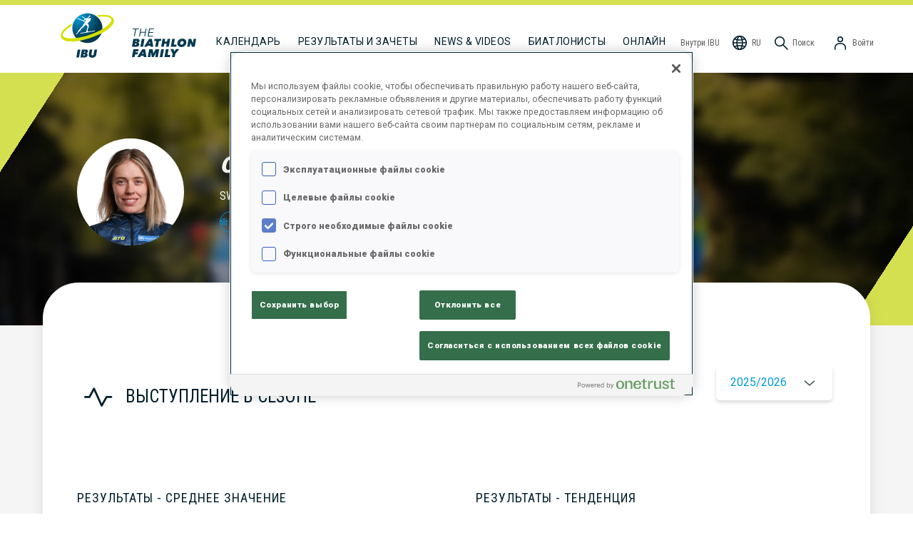

--- FILE ---
content_type: text/html; charset=utf-8
request_url: https://www.biathlonworld.com/ru/athlete/oeberg-elvira/BTSWE22602199901?tab=stats
body_size: 31244
content:
<!DOCTYPE html><html lang="ru"><head><meta charSet="utf-8"/><meta name="viewport" content="width=device-width, initial-scale=1"/><title>Международный союз биатлонистов - профиль спортсмена: Elvira OEBERG.</title><meta property="og:site_name" content="International Biathlon Union - IBU"/><meta property="og:title" content="Международный союз биатлонистов - профиль спортсмена: Elvira OEBERG."/><meta property="og:url" content="https://www.biathlonworld.com/ru/athlete/oeberg-elvira/BTSWE22602199901"/><meta property="og:image" content="https://assets.biathlonworld.com/image/upload/c_limit,f_auto,q_auto,w_1200/athlete-profile/BTSWE22602199901"/><meta property="og:type" content="website"/><meta name="description" content="Международный союз биатлонистов - Профиль спортсмена: Elvira OEBERG. Выступление в сезоне, результаты последних соревнований, статистика карьеры и биография."/><meta property="og:description" content="Международный союз биатлонистов - Профиль спортсмена: Elvira OEBERG. Выступление в сезоне, результаты последних соревнований, статистика карьеры и биография."/><meta property="og:locale" content="ru"/><meta name="twitter:card" content="app"/><meta name="twitter:site" content="@biathlonworld"/><meta name="twitter:creator" content="@biathlonworld"/><meta name="twitter:description" content="Never miss a shot again with the official app of the International Biathlon Union."/><meta name="twitter:app:country" content="AT"/><meta name="twitter:app:name:iphone" content="Official IBU App"/><meta name="twitter:app:id:iphone" content="1581415457"/><meta name="twitter:app:name:ipad" content="Official IBU App"/><meta name="twitter:app:id:ipad" content="1581415457"/><meta name="twitter:app:name:googleplay" content="Official IBU App"/><meta name="twitter:app:id:googleplay" content="at.ibu.app"/><link rel="canonical" href="https://www.biathlonworld.com/ru/athlete/oeberg-elvira/BTSWE22602199901"/><link rel="alternate" hrefLang="en" href="https://www.biathlonworld.com/athlete/oeberg-elvira/BTSWE22602199901"/><link rel="alternate" hrefLang="de" href="https://www.biathlonworld.com/de/athlete/oeberg-elvira/BTSWE22602199901"/><link rel="alternate" hrefLang="ru" href="https://www.biathlonworld.com/ru/athlete/oeberg-elvira/BTSWE22602199901"/><link rel="alternate" hrefLang="fr" href="https://www.biathlonworld.com/fr/athlete/oeberg-elvira/BTSWE22602199901"/><link rel="alternate" hrefLang="cz" href="https://www.biathlonworld.com/cz/athlete/oeberg-elvira/BTSWE22602199901"/><link rel="alternate" hrefLang="it" href="https://www.biathlonworld.com/it/athlete/oeberg-elvira/BTSWE22602199901"/><link rel="alternate" hrefLang="x-default" href="https://www.biathlonworld.com/athlete/oeberg-elvira/BTSWE22602199901"/><link rel="preload" as="image" imagesrcset="https://assets.biathlonworld.com/image/upload/ar_3:1,b_black,c_fill,e_blur:1000,f_auto,g_faces,o_65,q_auto,w_640/static/hero/athlete-profile 640w, https://assets.biathlonworld.com/image/upload/ar_3:1,b_black,c_fill,e_blur:1000,f_auto,g_faces,o_65,q_auto,w_750/static/hero/athlete-profile 750w, https://assets.biathlonworld.com/image/upload/ar_3:1,b_black,c_fill,e_blur:1000,f_auto,g_faces,o_65,q_auto,w_828/static/hero/athlete-profile 828w, https://assets.biathlonworld.com/image/upload/ar_3:1,b_black,c_fill,e_blur:1000,f_auto,g_faces,o_65,q_auto,w_1080/static/hero/athlete-profile 1080w, https://assets.biathlonworld.com/image/upload/ar_3:1,b_black,c_fill,e_blur:1000,f_auto,g_faces,o_65,q_auto,w_1200/static/hero/athlete-profile 1200w, https://assets.biathlonworld.com/image/upload/ar_3:1,b_black,c_fill,e_blur:1000,f_auto,g_faces,o_65,q_auto,w_1920/static/hero/athlete-profile 1920w, https://assets.biathlonworld.com/image/upload/ar_3:1,b_black,c_fill,e_blur:1000,f_auto,g_faces,o_65,q_auto,w_1920/static/hero/athlete-profile 2048w, https://assets.biathlonworld.com/image/upload/ar_3:1,b_black,c_fill,e_blur:1000,f_auto,g_faces,o_65,q_auto,w_1920/static/hero/athlete-profile 3840w" imagesizes="100vw"/><meta name="next-head-count" content="31"/><meta name="charset" content="utf-8"/><meta http-equiv="Content-Type" content="text/html;charset=utf-8"/><meta http-equiv="X-UA-Compatible"/><link rel="apple-touch-icon" sizes="180x180" href="/apple-touch-icon.png"/><link rel="icon" type="image/png" sizes="32x32" href="/favicon-32x32.png"/><link rel="icon" type="image/png" sizes="16x16" href="/favicon-16x16.png"/><link rel="manifest" href="/site.webmanifest"/><link rel="mask-icon" href="/safari-pinned-tab.svg" color="#5bbad5"/><meta name="msapplication-TileColor" content="#da532c"/><meta name="theme-color" content="#ffffff"/><link rel="icon" href="/favicon.ico"/><link rel="preconnect" href="https://fonts.googleapis.com"/><link rel="preconnect" href="https://fonts.gstatic.com"/><link rel="preconnect" href="https://assets.biathlonworld.com"/><link rel="preconnect" href="https://graphql.contentful.com"/><script async="" src="https://securepubads.g.doubleclick.net/tag/js/gpt.js"></script><link rel="preconnect" href="https://fonts.gstatic.com" crossorigin /><script id="onetrust-opt-anon-wrapper" type="text/javascript" data-nscript="beforeInteractive">function OptanonWrapper() { }</script><link rel="preload" href="/_next/static/css/a362749d54c1c083.css" as="style"/><link rel="stylesheet" href="/_next/static/css/a362749d54c1c083.css" data-n-g=""/><noscript data-n-css=""></noscript><script defer="" nomodule="" src="/_next/static/chunks/polyfills-c67a75d1b6f99dc8.js"></script><script src="https://cdn.cookielaw.org/scripttemplates/otSDKStub.js" type="text/javascript" data-domain-script="018dd144-360d-7047-9acc-088c1c1b4fca" data-document-language="true" defer="" data-nscript="beforeInteractive"></script><script src="/_next/static/chunks/webpack-e1a4cec2c6080303.js" defer=""></script><script src="/_next/static/chunks/framework-f8115f7fae64930e.js" defer=""></script><script src="/_next/static/chunks/main-ad3b341986cfce25.js" defer=""></script><script src="/_next/static/chunks/pages/_app-8dad8be3bd22d72d.js" defer=""></script><script src="/_next/static/chunks/8100-cc135ff53606d25f.js" defer=""></script><script src="/_next/static/chunks/22534-99cddba00ecb20c6.js" defer=""></script><script src="/_next/static/chunks/87066-c74d3ccfac10669a.js" defer=""></script><script src="/_next/static/chunks/36579-6fa017d7bb4aac87.js" defer=""></script><script src="/_next/static/chunks/72595-a394ed803f55db66.js" defer=""></script><script src="/_next/static/chunks/70105-360bb269c42904e7.js" defer=""></script><script src="/_next/static/chunks/83607-3b8d2f31e186e67c.js" defer=""></script><script src="/_next/static/chunks/64242-40122a5fb553613a.js" defer=""></script><script src="/_next/static/chunks/37542-73d60c6a24588b36.js" defer=""></script><script src="/_next/static/chunks/78664-7b9cf424e5d6a8cb.js" defer=""></script><script src="/_next/static/chunks/16973-2a23b724cc2902b6.js" defer=""></script><script src="/_next/static/chunks/77622-09fa389f95f2639c.js" defer=""></script><script src="/_next/static/chunks/35178-28f542136efe20bc.js" defer=""></script><script src="/_next/static/chunks/35407-89c85360fab6e9aa.js" defer=""></script><script src="/_next/static/chunks/pages/athlete/%5Bslug%5D/%5BIBUId%5D-795bd96abed86253.js" defer=""></script><script src="/_next/static/build/_buildManifest.js" defer=""></script><script src="/_next/static/build/_ssgManifest.js" defer=""></script><style data-styled="" data-styled-version="5.3.11">h1,h2,h3{font-weight:normal;font-style:normal;}/*!sc*/
h1{font-family:Roboto,sans-serif;}/*!sc*/
h2,h3{font-family:'Roboto Condensed',sans-serif;}/*!sc*/
a{-webkit-text-decoration:none;text-decoration:none;color:inherit;}/*!sc*/
a:hover{-webkit-text-decoration:none;text-decoration:none;}/*!sc*/
html{box-sizing:border-box;}/*!sc*/
*,*:before,*:after{box-sizing:inherit;}/*!sc*/
body{margin:0;padding:0;font-size:1rem;line-height:1.2;box-sizing:border-box;font-family:Roboto,sans-serif;}/*!sc*/
button{font-family:Roboto,sans-serif;}/*!sc*/
:root{--amplify-primary-color:#023850;--amplify-primary-tint:#009CD9;--amplify-primary-shade:#e0573e;}/*!sc*/
amplify-authenticator{--container-align:top;--container-height:auto;}/*!sc*/
@media (max-width:478px){amplify-sign-in{--box-shadow:none;}}/*!sc*/
.no-scroll{overflow:hidden;}/*!sc*/
.recharts-cartesian-axis-tick-value{color:#5F5F5F;font-family:'Roboto Condensed';font-size:10px;font-weight:700;}/*!sc*/
.recharts-legend-item-text{color:#5F5F5F !important;font-size:14px;font-family:'Roboto Condensed';text-transform:uppercase;}/*!sc*/
@media (max-width:768px){.recharts-legend-item-text{font-size:10px;}}/*!sc*/
#ot-sdk-btn-floating{display:none !important;}/*!sc*/
#onetrust-consent-sdk #onetrust-banner-sdk,#onetrust-pc-sdk.otPcCenter{border-radius:20px !important;border-width:0 !important;}/*!sc*/
#onetrust-consent-sdk #onetrust-consent-sdk #onetrust-banner-sdk *:focus,#onetrust-consent-sdk #onetrust-banner-sdk:focus{outline-color:#002637 !important;}/*!sc*/
data-styled.g1[id="sc-global-hrEFRI1"]{content:"sc-global-hrEFRI1,"}/*!sc*/
.eqrQMq{color:#ffffff;font-family:Roboto;font-size:0.8125rem;font-weight:400;line-height:0.9375rem;text-transform:uppercase;display:-webkit-box;display:-webkit-flex;display:-ms-flexbox;display:flex;-webkit-align-items:center;-webkit-box-align:center;-ms-flex-align:center;align-items:center;-webkit-align-self:center;-ms-flex-item-align:center;align-self:center;border-radius:4.125rem;cursor:pointer;padding:0.875rem 1.6875rem;width:-webkit-max-content;width:-moz-max-content;width:max-content;padding:0.875rem 1.6875rem;border-style:none;background:linear-gradient( 360deg,#023850 -76.09%,#009CD9 78.26% );}/*!sc*/
data-styled.g2[id="BlueRoundButton-sc-i58xoo-0"]{content:"eqrQMq,"}/*!sc*/
.duxtvU{color:#001D2A;cursor:pointer;display:inline-block;}/*!sc*/
data-styled.g5[id="ItemStyles__BaseNavigationItem-sc-1ojj2r6-0"]{content:"duxtvU,"}/*!sc*/
.kBubf{cursor:pointer;display:inline-block;color:#001D2A;}/*!sc*/
.kBubf > span{margin-left:0.3rem;}/*!sc*/
data-styled.g6[id="ItemStyles__NonLinkItem-sc-1ojj2r6-1"]{content:"kBubf,"}/*!sc*/
.hByQqL{-webkit-box-flex:1;-webkit-flex-grow:1;-ms-flex-positive:1;flex-grow:1;}/*!sc*/
@media (max-width:1200px){.hByQqL{width:100%;border:1px solid #F4F4F4;margin:0.5rem 0;}}/*!sc*/
data-styled.g7[id="ItemStyles__NavSpacer-sc-1ojj2r6-2"]{content:"hByQqL,"}/*!sc*/
.kEMoTB{width:24px;height:24px;}/*!sc*/
data-styled.g8[id="ItemStyles__NavIcon-sc-1ojj2r6-3"]{content:"kEMoTB,"}/*!sc*/
.jplXRK{display:inline;overflow:hidden;white-space:nowrap;text-overflow:ellipsis;}/*!sc*/
@media (max-width:1200px){.jplXRK{display:none !important;}}/*!sc*/
data-styled.g9[id="ItemStyles__NavLabel-sc-1ojj2r6-4"]{content:"jplXRK,"}/*!sc*/
.iIXDFA{display:none;}/*!sc*/
@media (max-width:1200px){.iIXDFA{display:inline !important;}}/*!sc*/
data-styled.g10[id="ItemStyles__NavLabelShort-sc-1ojj2r6-5"]{content:"iIXDFA,"}/*!sc*/
.euXoAP{background-color:#ffffff;border-radius:0.9375rem;box-shadow:0px 3px 5px 0px rgba(0,0,0,0.15);color:#5F5F5F;display:-webkit-box;display:-webkit-flex;display:-ms-flexbox;display:flex;-webkit-flex-direction:column;-ms-flex-direction:column;flex-direction:column;font-family:'Roboto Condensed';font-size:0.875rem;list-style-type:none;outline:none;padding:1.5rem 0.75rem;position:absolute;top:4.5rem;right:0;-webkit-filter:drop-shadow(0px 2px 14px rgba(101,104,115,0.35));filter:drop-shadow(0px 2px 14px rgba(101,104,115,0.35));display:none;}/*!sc*/
@media (max-width:1200px){.euXoAP{top:3.5rem;}}/*!sc*/
data-styled.g11[id="ItemStyles__StyledDropdown-sc-1ojj2r6-6"]{content:"euXoAP,"}/*!sc*/
.kNqOTs{display:-webkit-box;display:-webkit-flex;display:-ms-flexbox;display:flex;-webkit-flex-direction:row;-ms-flex-direction:row;flex-direction:row;-webkit-align-items:center;-webkit-box-align:center;-ms-flex-align:center;align-items:center;background-color:inherit;border:none;color:#5F5F5F;cursor:pointer;font-family:'Roboto Condensed';font-size:0.75rem;font-weight:400;padding:2.5rem 0.75rem 1.85rem;white-space:nowrap;}/*!sc*/
@media (max-width:1200px){.kNqOTs{padding:1.25rem 0.75rem 0rem;}}/*!sc*/
.kNqOTs > span{display:inline;margin-left:0.3rem;}/*!sc*/
data-styled.g12[id="ItemStyles__StyledButton-sc-1ojj2r6-7"]{content:"kNqOTs,"}/*!sc*/
.fgFSMw{display:-webkit-box;display:-webkit-flex;display:-ms-flexbox;display:flex;-webkit-align-items:flex-end;-webkit-box-align:flex-end;-ms-flex-align:flex-end;align-items:flex-end;margin-left:0rem;margin-right:1rem;margin-bottom:0rem;margin-top:0rem;}/*!sc*/
@media (max-width:1200px){.fgFSMw{display:none;}}/*!sc*/
data-styled.g13[id="Logo__Wide-sc-tuxfyn-0"]{content:"fgFSMw,"}/*!sc*/
.lpqOBM{display:block;margin:0rem 1.25rem 0.625rem 0rem;}/*!sc*/
data-styled.g14[id="Logo__LogoWide-sc-tuxfyn-1"]{content:"lpqOBM,"}/*!sc*/
.hOogwX{display:block;margin-bottom:1.375rem;}/*!sc*/
data-styled.g15[id="Logo__FamilyIcon-sc-tuxfyn-2"]{content:"hOogwX,"}/*!sc*/
.cFlSZt{display:none;position:absolute;top:0.5rem;left:50%;-webkit-transform:translateX(-50%);-ms-transform:translateX(-50%);transform:translateX(-50%);}/*!sc*/
.cFlSZt > img{display:block;}/*!sc*/
@media (max-width:1200px){.cFlSZt{display:block;}}/*!sc*/
data-styled.g16[id="Logo__Narrow-sc-tuxfyn-3"]{content:"cFlSZt,"}/*!sc*/
.gfZYbO{display:none;cursor:pointer;}/*!sc*/
@media (max-width:1200px){.gfZYbO{display:-webkit-box;display:-webkit-flex;display:-ms-flexbox;display:flex;-webkit-align-items:center;-webkit-box-align:center;-ms-flex-align:center;align-items:center;padding:1.25rem 0 0;}}/*!sc*/
data-styled.g17[id="Hamburger__Styled-sc-1gm2vvg-0"]{content:"gfZYbO,"}/*!sc*/
.llUqmt{font-size:0.875rem;font-weight:400;line-height:1.75rem;-webkit-letter-spacing:0.5px;-moz-letter-spacing:0.5px;-ms-letter-spacing:0.5px;letter-spacing:0.5px;text-transform:uppercase;padding:2.25rem 0.75rem 1.75rem;white-space:nowrap;}/*!sc*/
@media (max-width:1200px){.llUqmt{padding:0.625rem 1rem;}}/*!sc*/
.llUqmt:hover{border-bottom:solid 0.375rem #B5B5B5;padding-bottom:0.875rem;}/*!sc*/
@media (max-width:1200px){.llUqmt:hover{padding-bottom:0.25rem;}}/*!sc*/
@media (max-width:1200px){.llUqmt{padding-bottom:10px;}}/*!sc*/
.SfQEP{font-size:0.875rem;font-weight:400;line-height:1.75rem;-webkit-letter-spacing:0.5px;-moz-letter-spacing:0.5px;-ms-letter-spacing:0.5px;letter-spacing:0.5px;text-transform:uppercase;padding:2.25rem 0.75rem 1.75rem;white-space:nowrap;border-bottom:solid 0.375rem #001D2A !important;padding-bottom:0.625rem;}/*!sc*/
@media (max-width:1200px){.SfQEP{padding:0.625rem 1rem;}}/*!sc*/
.SfQEP:hover{border-bottom:solid 0.375rem #B5B5B5;padding-bottom:0.875rem;}/*!sc*/
@media (max-width:1200px){.SfQEP:hover{padding-bottom:0.25rem;}}/*!sc*/
@media (max-width:1200px){.SfQEP{padding-bottom:0.25rem;}}/*!sc*/
data-styled.g18[id="NavigationItem__StyledNavigationItem-sc-g87jlq-0"]{content:"llUqmt,SfQEP,"}/*!sc*/
.fMYosX{-webkit-align-items:center;-webkit-box-align:center;-ms-flex-align:center;align-items:center;display:-webkit-box;display:-webkit-flex;display:-ms-flexbox;display:flex;-webkit-flex-direction:row;-ms-flex-direction:row;flex-direction:row;font-family:'Roboto Condensed';font-size:0.75rem;font-weight:400;padding:2.5rem 0.25rem 1.85rem;white-space:nowrap;color:#5F5F5F;}/*!sc*/
.fMYosX > span{margin-left:0.3rem;}/*!sc*/
@media (max-width:1200px){.fMYosX{-webkit-align-items:flex-end;-webkit-box-align:flex-end;-ms-flex-align:flex-end;align-items:flex-end;padding:1.5rem 0.25rem 0rem;}}/*!sc*/
data-styled.g19[id="NavigationItemRight__Styled-sc-1pbamt9-0"]{content:"fMYosX,"}/*!sc*/
.cogphD{font-size:0.875rem;font-weight:400;line-height:1.75rem;-webkit-letter-spacing:0.5px;-moz-letter-spacing:0.5px;-ms-letter-spacing:0.5px;letter-spacing:0.5px;text-transform:uppercase;padding:2.25rem 0.75rem 1.75rem;color:#001D2A;}/*!sc*/
@media (max-width:1200px){.cogphD{padding:0.825rem 0;}}/*!sc*/
.dtqYJC{font-size:0.875rem;font-weight:400;line-height:1.75rem;-webkit-letter-spacing:0.5px;-moz-letter-spacing:0.5px;-ms-letter-spacing:0.5px;letter-spacing:0.5px;text-transform:uppercase;padding:2.25rem 0.75rem 1.75rem;color:#009CD9;}/*!sc*/
@media (max-width:1200px){.dtqYJC{padding:0.825rem 0;}}/*!sc*/
data-styled.g20[id="DropdownItem__Styled-sc-1a6iovv-0"]{content:"cogphD,dtqYJC,"}/*!sc*/
.lhnytc{white-space:nowrap;line-height:1.75rem;font-size:0.875rem;padding:0.825rem 0;color:#001D2A;}/*!sc*/
@media (min-width:1201px){.lhnytc{padding-bottom:2.5rem;}}/*!sc*/
data-styled.g21[id="DropdownItemBottom__Styled-sc-xt7ypz-0"]{content:"lhnytc,"}/*!sc*/
.bCFvPu{position:relative;z-index:8;}/*!sc*/
@media (max-width:1200px){.bCFvPu{display:none;}}/*!sc*/
data-styled.g22[id="LanguageSelector__Wide-sc-17x41ep-0"]{content:"bCFvPu,"}/*!sc*/
.llywCp{display:none;}/*!sc*/
@media (max-width:1200px){.llywCp{display:block;}}/*!sc*/
data-styled.g23[id="LanguageSelector__Narrow-sc-17x41ep-1"]{content:"llywCp,"}/*!sc*/
.gQKUxg{display:-webkit-box;display:-webkit-flex;display:-ms-flexbox;display:flex;-webkit-box-pack:start;-webkit-justify-content:flex-start;-ms-flex-pack:start;justify-content:flex-start;-webkit-align-items:center;-webkit-box-align:center;-ms-flex-align:center;align-items:center;border:none;background:transparent;width:100%;margin:0;padding:0.825rem 0;line-height:1.75rem;font-size:0.875rem;cursor:pointer;}/*!sc*/
data-styled.g24[id="LanguageSelector__ButtonNarrow-sc-17x41ep-2"]{content:"gQKUxg,"}/*!sc*/
.gsXoMM{display:block;margin-right:0.5rem;}/*!sc*/
data-styled.g25[id="LanguageSelector__Icon-sc-17x41ep-3"]{content:"gsXoMM,"}/*!sc*/
.gchAPI{display:-webkit-box;display:-webkit-flex;display:-ms-flexbox;display:flex;-webkit-flex-flow:column;-ms-flex-flow:column;flex-flow:column;position:absolute;top:0;left:0;width:100%;height:calc(100% - 1rem);padding:1rem 1rem 0rem;background-color:#ffffff;-webkit-transition:150ms ease-in;transition:150ms ease-in;-webkit-transform:translateX(100%);-ms-transform:translateX(100%);transform:translateX(100%);}/*!sc*/
data-styled.g26[id="LanguageSelector__Items-sc-17x41ep-4"]{content:"gchAPI,"}/*!sc*/
.dcRQmw{-webkit-align-items:center;-webkit-box-align:center;-ms-flex-align:center;align-items:center;display:-webkit-box;display:-webkit-flex;display:-ms-flexbox;display:flex;padding:1rem 3rem;width:100%;white-space:nowrap;}/*!sc*/
.dcRQmw:hover{cursor:pointer;}/*!sc*/
.Zkbii{-webkit-align-items:center;-webkit-box-align:center;-ms-flex-align:center;align-items:center;display:-webkit-box;display:-webkit-flex;display:-ms-flexbox;display:flex;padding:1rem 3rem;width:100%;white-space:nowrap;padding-left:0rem;color:#009CD9;}/*!sc*/
.Zkbii:hover{cursor:pointer;}/*!sc*/
data-styled.g27[id="LanguageSelector__StyledItem-sc-17x41ep-5"]{content:"dcRQmw,Zkbii,"}/*!sc*/
.eJOGpp{margin:0rem 0.75rem;}/*!sc*/
data-styled.g28[id="LanguageSelector__Selected-sc-17x41ep-6"]{content:"eJOGpp,"}/*!sc*/
.hKOmW{display:-webkit-box;display:-webkit-flex;display:-ms-flexbox;display:flex;position:absolute;visibility:hidden;-webkit-flex-flow:column;-ms-flex-flow:column;flex-flow:column;z-index:4;background-color:#ffffff;width:100%;box-shadow:0px 3px 4px rgba(0,0,0,0.35);-webkit-transform:scaleY(0);-ms-transform:scaleY(0);transform:scaleY(0);-webkit-transform-origin:top;-ms-transform-origin:top;transform-origin:top;-webkit-transition:150ms ease-in;transition:150ms ease-in;}/*!sc*/
data-styled.g29[id="BaseMenuDropdown-sc-skd0ma-0"]{content:"hKOmW,"}/*!sc*/
.IoQCL{cursor:pointer;padding:20px;font-family:Roboto;font-size:14px;}/*!sc*/
.IoQCL img{-webkit-filter:invert(100%) saturate(0);filter:invert(100%) saturate(0);vertical-align:middle;margin-right:20px;}/*!sc*/
data-styled.g30[id="LinkContent-sc-12j1h5m-0"]{content:"IoQCL,"}/*!sc*/
.ietfcV{text-transform:uppercase;}/*!sc*/
data-styled.g31[id="LinkContent__LinkContentMain-sc-12j1h5m-1"]{content:"ietfcV,"}/*!sc*/
.jVAKfp{-webkit-align-items:center;-webkit-box-align:center;-ms-flex-align:center;align-items:center;display:-webkit-box;display:-webkit-flex;display:-ms-flexbox;display:flex;-webkit-flex-flow:row;-ms-flex-flow:row;flex-flow:row;margin-left:0rem;}/*!sc*/
.jVAKfp > * + *{margin-left:0.5rem;}/*!sc*/
@media (max-width:1200px){.jVAKfp{-webkit-order:1;-ms-flex-order:1;order:1;}.jVAKfp > a > span{display:none;}}/*!sc*/
data-styled.g32[id="StickyItemsRight-sc-13mb9hz-0"]{content:"jVAKfp,"}/*!sc*/
.iWwQvu{position:relative;z-index:1;width:100%;min-height:600px;display:-webkit-box;display:-webkit-flex;display:-ms-flexbox;display:flex;-webkit-flex-direction:column;-ms-flex-direction:column;flex-direction:column;padding:3rem 3rem 3rem 3rem;border-radius:50px;background-color:#ffffff;box-shadow:0 0 20px rgba(0,0,0,0.1);}/*!sc*/
.iWwQvu > * + *{margin-top:1rem;}/*!sc*/
@media (max-width:768px){.iWwQvu{border-radius:2rem;padding:1.5rem 1rem;}}/*!sc*/
data-styled.g41[id="CardFrame-sc-zgbjpz-0"]{content:"iWwQvu,"}/*!sc*/
.bRWQho{color:#ffffff;background-color:#8C8C8C;position:relative;width:100%;display:block;-webkit-align-items:center;-webkit-box-align:center;-ms-flex-align:center;align-items:center;-webkit-box-pack:center;-webkit-justify-content:center;-ms-flex-pack:center;justify-content:center;overflow:hidden;}/*!sc*/
@media (min-width:768px){.bRWQho{min-height:280px;}}/*!sc*/
data-styled.g53[id="HeroComponent__Styled-sc-1xynrvn-0"]{content:"bRWQho,"}/*!sc*/
.djpgtW{height:100%;position:absolute;width:100%;z-index:1;pointer-events:none;}/*!sc*/
@media (min-width:768px){.djpgtW{background:linear-gradient( 123deg,#D5E050 50%,transparent 50% ) top left no-repeat,linear-gradient( 123deg,transparent 50%,#D5E050 50%,#D5E050 0 ) bottom right no-repeat;background-size:90px 140px,90px 140px;}}/*!sc*/
data-styled.g54[id="HeroComponent__CornerDecoration-sc-1xynrvn-1"]{content:"djpgtW,"}/*!sc*/
.jCfBGs{color:#ffffff;max-width:1600px;margin:0 auto;width:100%;padding:1.75rem 60px 80px 60px;position:relative;top:0;}/*!sc*/
@media (max-width:768px){.jCfBGs{padding:1rem 15px 80px;}}/*!sc*/
data-styled.g55[id="HeroComponent__InnerContainer-sc-1xynrvn-2"]{content:"jCfBGs,"}/*!sc*/
@media (max-width:992px){.fsByML{padding-left:0;}.fsByML:hover{border-bottom:none;padding-bottom:10px;}}/*!sc*/
data-styled.g60[id="WatchLiveLink__StyledWatchLiveLink-sc-1pt6ft1-0"]{content:"fsByML,"}/*!sc*/
.hAWTfO{display:-webkit-box;display:-webkit-flex;display:-ms-flexbox;display:flex;-webkit-flex-flow:row;-ms-flex-flow:row;flex-flow:row;width:100%;}/*!sc*/
.hAWTfO a:first-child{margin-left:0;}/*!sc*/
@media (max-width:1200px){.hAWTfO{padding-top:0.375rem;-webkit-box-pack:space-evenly;-webkit-justify-content:space-evenly;-ms-flex-pack:space-evenly;justify-content:space-evenly;-webkit-order:3;-ms-flex-order:3;order:3;}.hAWTfO a:nth-child(1n + 4){display:none;}.hAWTfO > div{display:none;}}/*!sc*/
data-styled.g61[id="CollapsibleItems__StickyItems-sc-1lrn8y3-0"]{content:"hAWTfO,"}/*!sc*/
.fquNSn{overflow:hidden;left:0;top:4.5rem;border-radius:0rem 0rem 1rem 1rem;padding:1rem 1.25rem 1rem;display:none;}/*!sc*/
@media (max-width:1200px){.fquNSn{display:-webkit-box;display:-webkit-flex;display:-ms-flexbox;display:flex;}}/*!sc*/
data-styled.g62[id="CollapsibleItems__Dropdown-sc-1lrn8y3-1"]{content:"fquNSn,"}/*!sc*/
.gJxfIs{position:relative;z-index:8;}/*!sc*/
data-styled.g63[id="UserNavigationDropdown__StyledMenu-sc-m230rv-0"]{content:"gJxfIs,"}/*!sc*/
.cmOOvJ{display:-webkit-box;display:-webkit-flex;display:-ms-flexbox;display:flex;-webkit-flex-direction:row;-ms-flex-direction:row;flex-direction:row;margin:0;white-space:nowrap;}/*!sc*/
.cmOOvJ > *{padding:1rem 3rem;width:100%;}/*!sc*/
.cmOOvJ:hover{background-color:#009CD9;color:#ffffff;cursor:pointer;}/*!sc*/
data-styled.g64[id="UserNavigationDropdown__StyledItem-sc-m230rv-1"]{content:"cmOOvJ,"}/*!sc*/
.jEOrOt{border-top:7px solid #D5E050;}/*!sc*/
@media (max-width:1200px){.jEOrOt{border-top:none;}}/*!sc*/
data-styled.g65[id="Navigation__NavContainer-sc-1okq1aj-0"]{content:"jEOrOt,"}/*!sc*/
.tDXap{-webkit-align-items:flex-end;-webkit-box-align:flex-end;-ms-flex-align:flex-end;align-items:flex-end;display:-webkit-box;display:-webkit-flex;display:-ms-flexbox;display:flex;margin:0 auto;max-width:1600px;padding:0px 80px 0 80px;position:relative;}/*!sc*/
@media (max-width:1200px){.tDXap{-webkit-align-items:center;-webkit-box-align:center;-ms-flex-align:center;align-items:center;-webkit-flex-flow:row wrap;-ms-flex-flow:row wrap;flex-flow:row wrap;-webkit-box-pack:justify;-webkit-justify-content:space-between;-ms-flex-pack:justify;justify-content:space-between;padding:0 20px 0;padding-bottom:0;}}/*!sc*/
data-styled.g66[id="Navigation__Nav-sc-1okq1aj-1"]{content:"tDXap,"}/*!sc*/
.iEhykp{width:100%;background-color:#002637;color:white;}/*!sc*/
data-styled.g67[id="Footer__Styled-sc-1cwzgr1-0"]{content:"iEhykp,"}/*!sc*/
.iZJNUW{display:-webkit-box;display:-webkit-flex;display:-ms-flexbox;display:flex;-webkit-flex-direction:row;-ms-flex-direction:row;flex-direction:row;padding:3rem 0 0 20px;max-width:1600px;}/*!sc*/
@media (max-width:992px){.iZJNUW{-webkit-flex-direction:column;-ms-flex-direction:column;flex-direction:column;-webkit-align-items:center;-webkit-box-align:center;-ms-flex-align:center;align-items:center;}}/*!sc*/
data-styled.g68[id="Footer__Top-sc-1cwzgr1-1"]{content:"iZJNUW,"}/*!sc*/
.hdZfiX{width:85px;height:85px;-webkit-flex-shrink:0;-ms-flex-negative:0;flex-shrink:0;margin-right:40px;margin-bottom:40px;}/*!sc*/
data-styled.g69[id="Footer__Logo-sc-1cwzgr1-2"]{content:"hdZfiX,"}/*!sc*/
.doYprv{max-width:1600px;min-height:200px;margin:0 auto;}/*!sc*/
@media (min-width:992px){.doYprv{padding:0 100px 20px 100px;}}/*!sc*/
data-styled.g70[id="Footer__Body-sc-1cwzgr1-3"]{content:"doYprv,"}/*!sc*/
.eZUiCW{position:relative;margin-bottom:40px;display:-webkit-box;display:-webkit-flex;display:-ms-flexbox;display:flex;-webkit-align-items:center;-webkit-box-align:center;-ms-flex-align:center;align-items:center;}/*!sc*/
@media (min-width:992px){.eZUiCW{margin-left:12vw;}}/*!sc*/
data-styled.g71[id="Footer__NewsLetterSignupContainer-sc-1cwzgr1-4"]{content:"eZUiCW,"}/*!sc*/
.lonuoQ{color:#009CD9;font-family:'Roboto Condensed';font-style:italic;font-size:18px;margin-right:2rem;}/*!sc*/
data-styled.g72[id="Footer__NewsLetterSignupLabel-sc-1cwzgr1-5"]{content:"lonuoQ,"}/*!sc*/
@media (min-width:992px){.fYjfvI{background-color:#023850;}}/*!sc*/
data-styled.g73[id="Footer__AppDownloadContainer-sc-1cwzgr1-6"]{content:"fYjfvI,"}/*!sc*/
.jzHjjM{display:-webkit-box;display:-webkit-flex;display:-ms-flexbox;display:flex;-webkit-flex-direction:row;-ms-flex-direction:row;flex-direction:row;-webkit-align-items:center;-webkit-box-align:center;-ms-flex-align:center;align-items:center;max-width:1600px;margin:0 auto;padding:1rem 100px 1rem 100px;}/*!sc*/
@media (max-width:992px){.jzHjjM{-webkit-flex-wrap:wrap;-ms-flex-wrap:wrap;flex-wrap:wrap;-webkit-box-pack:center;-webkit-justify-content:center;-ms-flex-pack:center;justify-content:center;padding:1rem 0 2rem;}}/*!sc*/
data-styled.g74[id="Footer__AppDownloadContainerInner-sc-1cwzgr1-7"]{content:"jzHjjM,"}/*!sc*/
.hslYJy{font-family:Roboto;font-size:18px;line-height:28px;font-weight:900;text-transform:uppercase;color:#009CD9;margin:0 0 1.5rem 0;-webkit-flex-basis:100%;-ms-flex-preferred-size:100%;flex-basis:100%;text-align:center;}/*!sc*/
@media (min-width:992px){.hslYJy{margin:1rem auto 1rem 0;-webkit-flex-basis:auto;-ms-flex-preferred-size:auto;flex-basis:auto;}}/*!sc*/
data-styled.g75[id="Footer__GetTheApp-sc-1cwzgr1-8"]{content:"hslYJy,"}/*!sc*/
.endkdQ{margin-left:2rem;}/*!sc*/
@media (max-width:992px){.endkdQ{margin-left:0.5rem;}.endkdQ img{width:157px;height:45px;}}/*!sc*/
data-styled.g76[id="Footer__DownloadLink-sc-1cwzgr1-9"]{content:"endkdQ,"}/*!sc*/
.irIYfw{display:-webkit-box;display:-webkit-flex;display:-ms-flexbox;display:flex;padding:1.5rem 0;}/*!sc*/
.irIYfw > * + *{margin-left:1.25rem;}/*!sc*/
data-styled.g77[id="Footer__LinkGroup-sc-1cwzgr1-10"]{content:"irIYfw,"}/*!sc*/
.iMvjTX{font-family:Roboto;color:#ffffff;opacity:50%;text-transform:uppercase;font-size:14px;font-weight:500;line-height:28px;-webkit-letter-spacing:1.09px;-moz-letter-spacing:1.09px;-ms-letter-spacing:1.09px;letter-spacing:1.09px;}/*!sc*/
data-styled.g78[id="Footer__SocialLinkHeader-sc-1cwzgr1-11"]{content:"iMvjTX,"}/*!sc*/
.lgwpxb{width:2.5rem;height:2.5rem;font-size:0.75rem;}/*!sc*/
data-styled.g79[id="Footer__SocialLink-sc-1cwzgr1-12"]{content:"lgwpxb,"}/*!sc*/
.jIisax{display:-webkit-box;display:-webkit-flex;display:-ms-flexbox;display:flex;-webkit-flex-direction:column;-ms-flex-direction:column;flex-direction:column;-webkit-align-items:flex-start;-webkit-box-align:flex-start;-ms-flex-align:flex-start;align-items:flex-start;}/*!sc*/
@media (max-width:992px){.jIisax{text-align:center;-webkit-align-items:center;-webkit-box-align:center;-ms-flex-align:center;align-items:center;margin-bottom:1rem;}.jIisax:nth-child(4){display:none;}}/*!sc*/
data-styled.g80[id="Footer__Column-sc-1cwzgr1-13"]{content:"jIisax,"}/*!sc*/
.jFrEss{display:grid;grid-template-columns:1fr;}/*!sc*/
@media (min-width:992px){.jFrEss{grid-template-columns:repeat(4,1fr);margin-bottom:2rem;}}/*!sc*/
data-styled.g81[id="Footer__Columns-sc-1cwzgr1-14"]{content:"jFrEss,"}/*!sc*/
.gjywvN{margin:0 auto;padding:2rem 0 1.5rem;background-color:#001D2A;font-family:Roboto;text-transform:uppercase;color:#8C8C8C;text-align:center;font-size:14px;}/*!sc*/
.gjywvN > a{line-height:48px;padding-top:16px;padding-bottom:16px;padding-right:5px;padding-left:5px;white-space:nowrap;}/*!sc*/
.gjywvN a:hover{color:white;}/*!sc*/
data-styled.g82[id="Footer__Copyright-sc-1cwzgr1-15"]{content:"gjywvN,"}/*!sc*/
.beqTIE{margin:0 auto !important;background-color:#001D2A !important;font-family:Roboto !important;text-transform:uppercase !important;color:#8C8C8C !important;text-align:center !important;font-size:14px !important;border:none !important;padding-top:16px !important;padding-bottom:16px !important;padding-right:5px !important;padding-left:5px !important;cursor:pointer !important;}/*!sc*/
.beqTIE:hover{color:white !important;}/*!sc*/
data-styled.g83[id="Footer__StyledOneTrustSDKButton-sc-1cwzgr1-16"]{content:"beqTIE,"}/*!sc*/
.kHpVdw{background-color:#F5F5F5;}/*!sc*/
data-styled.g84[id="Page__Body-sc-z9rohv-0"]{content:"kHpVdw,"}/*!sc*/
.begmyF{background-color:#ffffff;}/*!sc*/
data-styled.g85[id="Page__Header-sc-z9rohv-1"]{content:"begmyF,"}/*!sc*/
.cbZdxu{margin-top:-100px;padding:40px 60px 100px 60px;}/*!sc*/
@media (max-width:768px){.cbZdxu{margin-top:-40px;padding:0 0 30px 0;}}/*!sc*/
data-styled.g87[id="Page__Main-sc-z9rohv-3"]{content:"cbZdxu,"}/*!sc*/
.eowWiY{max-width:1600px;margin:0 auto;}/*!sc*/
@media (max-width:768px){.eowWiY{margin-top:0;}}/*!sc*/
data-styled.g88[id="Page__PageInnerContent-sc-z9rohv-4"]{content:"eowWiY,"}/*!sc*/
.FQIxB{display:-webkit-inline-box;display:-webkit-inline-flex;display:-ms-inline-flexbox;display:inline-flex;box-sizing:content-box;width:28px;height:16px;border-radius:1px;background-color:#F4F4F4;font-size:0.75rem;-webkit-undefined;-ms-flex-undefined;undefined;}/*!sc*/
.FQIxB img{border-radius:1px;}/*!sc*/
data-styled.g100[id="Flags__StyledFlag-sc-jdzdtd-0"]{content:"FQIxB,"}/*!sc*/
.kJICac{display:-webkit-inline-box;display:-webkit-inline-flex;display:-ms-inline-flexbox;display:inline-flex;-webkit-align-items:center;-webkit-box-align:center;-ms-flex-align:center;align-items:center;-webkit-box-pack:center;-webkit-justify-content:center;-ms-flex-pack:center;justify-content:center;padding:0.25em;background:transparent;border:none;cursor:pointer;border-radius:4px;color:#ffffff;-webkit-transition:background-color 0.2s ease;transition:background-color 0.2s ease;-webkit-flex-shrink:0;-ms-flex-negative:0;flex-shrink:0;}/*!sc*/
.kJICac:hover{background:rgba(255,255,255,0.3);}/*!sc*/
.kJICac:focus-visible{outline:2px solid #ffffff;outline-offset:2px;}/*!sc*/
.kJICac:disabled{opacity:0.5;cursor:not-allowed;}/*!sc*/
data-styled.g101[id="AthleteNameAudioButton__AudioButton-sc-1xajmwk-0"]{content:"kJICac,"}/*!sc*/
.dXiVQv{display:block;pointer-events:none;color:currentColor;}/*!sc*/
data-styled.g102[id="AthleteNameAudioButton__Icon-sc-1xajmwk-1"]{content:"dXiVQv,"}/*!sc*/
.ARYNa{display:-webkit-box;display:-webkit-flex;display:-ms-flexbox;display:flex;-webkit-flex-direction:row;-ms-flex-direction:row;flex-direction:row;-webkit-box-pack:justify;-webkit-justify-content:space-between;-ms-flex-pack:justify;justify-content:space-between;width:100%;}/*!sc*/
.ARYNa > * + *{margin-left:5%;}/*!sc*/
@media (max-width:992px){.ARYNa{display:block;}.ARYNa > * + *{margin-left:0;}}/*!sc*/
data-styled.g103[id="ContentRow-sc-1jtqydo-0"]{content:"ARYNa,"}/*!sc*/
.hZvKSM{width:100%;font-size:0.75rem;color:#5F5F5F;margin-left:3rem;margin-top:2rem;margin-right:2rem;margin-bottom:1.25rem;}/*!sc*/
data-styled.g105[id="DropdownStyles__ListHeader-sc-1fhz8eu-0"]{content:"hZvKSM,"}/*!sc*/
.ePtJle{text-align:left;list-style-type:none;color:#5F5F5F;border:none;outline:none;margin:1rem 0rem 1.5rem;padding:0;}/*!sc*/
data-styled.g106[id="DropdownStyles__List-sc-1fhz8eu-1"]{content:"ePtJle,"}/*!sc*/
.eCxzos{display:none;position:absolute;min-width:-webkit-max-content;min-width:-moz-max-content;min-width:max-content;white-space:nowrap;top:3rem;left:-1.5rem;z-index:4;border-radius:15px;background:#ffffff;box-shadow:0px 0px 20px rgba(0,0,0,0.090235);}/*!sc*/
@media (max-width:768px){.eCxzos{top:auto;left:10px;right:10px;-webkit-transform:none;-ms-transform:none;transform:none;}}/*!sc*/
data-styled.g107[id="DropdownStyles__ListContainer-sc-1fhz8eu-2"]{content:"eCxzos,"}/*!sc*/
.ipUVa-d{border:none;outline:none;margin-right:5px;padding:12px 20px;border-radius:5px;width:auto;color:#009CD9;font:inherit;overflow:visible;font-size:16px;box-shadow:0px 3px 5px 0px rgba(0,0,0,0.15);background:transparent;}/*!sc*/
.ipUVa-d:hover{cursor:pointer;color:#009CD9;}/*!sc*/
.ipUVa-d img{vertical-align:middle;margin:0 0 0 20px;-webkit-filter:invert(30%);filter:invert(30%);}/*!sc*/
@media (max-width:768px){.ipUVa-d{width:100%;margin-left:0;margin-right:0;margin-bottom:15px;}}/*!sc*/
data-styled.g109[id="Dropdown__StyledButton-sc-1gzv2nb-0"]{content:"ipUVa-d,"}/*!sc*/
.foKCsh{display:inline-block;position:relative;overflow:visible;}/*!sc*/
@media (max-width:768px){.foKCsh{display:block;}}/*!sc*/
data-styled.g110[id="Dropdown__Styled-sc-1gzv2nb-1"]{content:"foKCsh,"}/*!sc*/
.dRrRUb{display:-webkit-box;display:-webkit-flex;display:-ms-flexbox;display:flex;-webkit-flex-direction:row;-ms-flex-direction:row;flex-direction:row;-webkit-align-items:center;-webkit-box-align:center;-ms-flex-align:center;align-items:center;background-color:rgba(0,0,0,0);border:1px solid #009CD9;border-radius:66px;color:#009CD9;cursor:pointer;font-family:'Roboto Condensed';font-size:13px;font-weight:400;-webkit-box-pack:center;-webkit-justify-content:center;-ms-flex-pack:center;justify-content:center;justify-self:flex-end;line-height:15px;padding:6px 13px 6px 6px;text-align:center;text-transform:uppercase;width:7rem;}/*!sc*/
data-styled.g125[id="AthleteFollowButton__Follow-sc-1asl30s-0"]{content:"dRrRUb,"}/*!sc*/
.hVUHVn{margin-right:8px;}/*!sc*/
data-styled.g127[id="AthleteFollowButton__FollowIcon-sc-1asl30s-2"]{content:"hVUHVn,"}/*!sc*/
.ABMoW{display:inherit;position:relative;}/*!sc*/
.ABMoW img{border-radius:96px;}/*!sc*/
data-styled.g131[id="AthletePortrait__StyledPortrait-sc-1m308pl-0"]{content:"ABMoW,"}/*!sc*/
.kySGtg{margin:0 0 2rem;color:#001D2A;text-transform:uppercase;display:grid;grid-template-columns:repeat(1,1fr);grid-row-gap:3rem;grid-column-gap:2.75rem;grid-template-areas:"grid1 grid2";}/*!sc*/
@media (max-width:576px){.kySGtg{grid-template-columns:1fr;grid-template-areas:"grid2" "grid1";grid-row-gap:1rem;}}/*!sc*/
data-styled.g134[id="CardSectionHeader__TitleContainer-sc-bbwk91-0"]{content:"kySGtg,"}/*!sc*/
.hJPTtu{display:-webkit-box;display:-webkit-flex;display:-ms-flexbox;display:flex;-webkit-align-items:center;-webkit-box-align:center;-ms-flex-align:center;align-items:center;font-family:'Roboto Condensed';font-size:25px;line-height:29px;font-weight:400;color:#001D2A;text-transform:uppercase;}/*!sc*/
@media (max-width:576px){.hJPTtu{font-size:20px;}}/*!sc*/
data-styled.g135[id="CardSectionHeader__TitleSectionBase-sc-bbwk91-1"]{content:"hJPTtu,"}/*!sc*/
.eOjeuk{-webkit-box-pack:start;-webkit-justify-content:flex-start;-ms-flex-pack:start;justify-content:flex-start;grid-area:grid1;}/*!sc*/
data-styled.g136[id="CardSectionHeader__TitleLeft-sc-bbwk91-2"]{content:"eOjeuk,"}/*!sc*/
.hcrjgn{margin-right:1rem;}/*!sc*/
@media (max-width:576px){.hcrjgn{height:2.125rem;width:2.125rem;margin-right:1rem;}}/*!sc*/
data-styled.g139[id="CardSectionHeader__Icon-sc-bbwk91-5"]{content:"hcrjgn,"}/*!sc*/
.bnoGxi{-webkit-align-items:center;-webkit-box-align:center;-ms-flex-align:center;align-items:center;display:-webkit-box;display:-webkit-flex;display:-ms-flexbox;display:flex;-webkit-flex:1;-ms-flex:1;flex:1;margin-left:3rem;}/*!sc*/
@media (max-width:768px){.bnoGxi{margin-left:0;}}/*!sc*/
.bnoGxi > *:first-child{-webkit-flex-shrink:0;-ms-flex-negative:0;flex-shrink:0;}/*!sc*/
data-styled.g142[id="PortraitSection__Styled-sc-95exg3-0"]{content:"bnoGxi,"}/*!sc*/
.YbnHG{text-transform:uppercase;margin-left:50px;font-size:2rem;}/*!sc*/
@media (max-width:576px){.YbnHG{margin-left:20px;}}/*!sc*/
data-styled.g143[id="PortraitSection__BasicInfo-sc-95exg3-1"]{content:"YbnHG,"}/*!sc*/
.jdQRME{font-size:2rem;margin-bottom:5px;line-height:1.2;}/*!sc*/
@media (max-width:576px){.jdQRME{font-size:19px;line-height:19px;}}/*!sc*/
data-styled.g144[id="PortraitSection__NameSection-sc-95exg3-2"]{content:"jdQRME,"}/*!sc*/
.WonhP{font-size:2rem;font-family:Roboto;font-weight:bold;font-style:italic;display:inline;margin:0;}/*!sc*/
@media (max-width:576px){.WonhP{font-size:1.25rem;}}/*!sc*/
data-styled.g145[id="PortraitSection__FullName-sc-95exg3-3"]{content:"WonhP,"}/*!sc*/
.fGPtXC{display:-webkit-inline-box;display:-webkit-inline-flex;display:-ms-inline-flexbox;display:inline-flex;-webkit-align-items:center;-webkit-box-align:center;-ms-flex-align:center;align-items:center;vertical-align:middle;margin-left:0.5rem;}/*!sc*/
data-styled.g146[id="PortraitSection__AudioButtonWrapper-sc-95exg3-4"]{content:"fGPtXC,"}/*!sc*/
.cAVKqM{display:-webkit-box;display:-webkit-flex;display:-ms-flexbox;display:flex;-webkit-align-items:center;-webkit-box-align:center;-ms-flex-align:center;align-items:center;font-family:'Roboto Condensed';font-size:1rem;margin:0.75rem 0;}/*!sc*/
data-styled.g147[id="PortraitSection__NationalitySection-sc-95exg3-5"]{content:"cAVKqM,"}/*!sc*/
.cjPPGE{margin-right:0.625rem;}/*!sc*/
data-styled.g148[id="PortraitSection__Nationality-sc-95exg3-6"]{content:"cjPPGE,"}/*!sc*/
.fkvpzK{display:-webkit-box;display:-webkit-flex;display:-ms-flexbox;display:flex;margin:0 0.75rem;}/*!sc*/
data-styled.g149[id="PortraitSection__AthleteBibs-sc-95exg3-7"]{content:"fkvpzK,"}/*!sc*/
.jqDRXK{-webkit-align-items:center;-webkit-box-align:center;-ms-flex-align:center;align-items:center;-webkit-box-pack:center;-webkit-justify-content:center;-ms-flex-pack:center;justify-content:center;display:-webkit-box;display:-webkit-flex;display:-ms-flexbox;display:flex;-webkit-flex-direction:column;-ms-flex-direction:column;flex-direction:column;color:#ffffff;margin:4rem 0 2rem 0;}/*!sc*/
@media (max-width:576px){.jqDRXK{margin:1.5rem 0 0;}}/*!sc*/
data-styled.g150[id="AthleteHero__Content-sc-jw8ep1-0"]{content:"jqDRXK,"}/*!sc*/
.QIMzb{-webkit-align-self:center;-ms-flex-item-align:center;align-self:center;display:-webkit-box;display:-webkit-flex;display:-ms-flexbox;display:flex;-webkit-flex-direction:row;-ms-flex-direction:row;flex-direction:row;-webkit-box-pack:center;-webkit-justify-content:center;-ms-flex-pack:center;justify-content:center;list-style-type:none;margin-block-start:0;margin-block-end:0;padding-bottom:2rem;padding-left:0;padding-right:0;width:80%;}/*!sc*/
@media (max-width:992px){.QIMzb{width:100%;}}/*!sc*/
data-styled.g280[id="AthleteBioTabSelector__Styled-sc-1uil4n3-0"]{content:"QIMzb,"}/*!sc*/
.czimEO{font-family:'Roboto Condensed';font-size:1.125rem;font-weight:400;padding-bottom:1rem;padding-left:3rem;padding-right:3rem;text-align:center;color:#009CD9;border-bottom:solid thick #009CD9;}/*!sc*/
@media (max-width:992px){.czimEO{padding-left:1rem;padding-right:1rem;}}/*!sc*/
.eJjLxV{font-family:'Roboto Condensed';font-size:1.125rem;font-weight:400;padding-bottom:1rem;padding-left:3rem;padding-right:3rem;text-align:center;color:#5F5F5F;border-bottom:solid thick rgba(0,0,0,0);}/*!sc*/
@media (max-width:992px){.eJjLxV{padding-left:1rem;padding-right:1rem;}}/*!sc*/
data-styled.g281[id="AthleteBioTabSelector__TabItem-sc-1uil4n3-1"]{content:"czimEO,eJjLxV,"}/*!sc*/
.iguZgH{display:none;}/*!sc*/
@media (max-width:992px){.iguZgH{display:list-item;}}/*!sc*/
data-styled.g282[id="AthleteBioTabSelector__NarrowItem-sc-1uil4n3-2"]{content:"iguZgH,"}/*!sc*/
.HRoZe{display:list-item;}/*!sc*/
@media (max-width:992px){.HRoZe{display:none;}}/*!sc*/
data-styled.g283[id="AthleteBioTabSelector__WideItem-sc-1uil4n3-3"]{content:"HRoZe,"}/*!sc*/
.tAAwo{display:-webkit-box;display:-webkit-flex;display:-ms-flexbox;display:flex;-webkit-flex:1;-ms-flex:1;flex:1;-webkit-flex-direction:column;-ms-flex-direction:column;flex-direction:column;}/*!sc*/
.tAAwo > * + *{margin-top:1rem;}/*!sc*/
data-styled.g284[id="AthleteBioDetailStyles__Column-sc-t110yu-0"]{content:"tAAwo,"}/*!sc*/
.iBKKso{margin-left:0.5rem;margin-bottom:3rem;}/*!sc*/
data-styled.g285[id="AthleteBioDetailStyles__SectionTitle-sc-t110yu-1"]{content:"iBKKso,"}/*!sc*/
.hShxSq{color:#001D2A;display:-webkit-box;display:-webkit-flex;display:-ms-flexbox;display:flex;-webkit-flex:1;-ms-flex:1;flex:1;-webkit-flex-direction:column;-ms-flex-direction:column;flex-direction:column;margin-bottom:1rem;}/*!sc*/
.hShxSq > * + *{margin-top:1rem;}/*!sc*/
data-styled.g286[id="AthleteBioDetailStyles__Subsection-sc-t110yu-2"]{content:"hShxSq,"}/*!sc*/
.NCrGH{font-family:'Roboto Condensed';font-size:18px;font-weight:400;-webkit-letter-spacing:1px;-moz-letter-spacing:1px;-ms-letter-spacing:1px;letter-spacing:1px;line-height:21px;text-transform:uppercase;margin:1.5rem 0 2rem;}/*!sc*/
data-styled.g287[id="AthleteBioDetailStyles__SubsectionTitle-sc-t110yu-3"]{content:"NCrGH,"}/*!sc*/
.jpEvMr{font-size:1rem;font-weight:600;text-transform:uppercase;}/*!sc*/
data-styled.g288[id="AthleteBioDetailStyles__DataNotAvailable-sc-t110yu-4"]{content:"jpEvMr,"}/*!sc*/
.llgQDN{-webkit-align-items:center;-webkit-box-align:center;-ms-flex-align:center;align-items:center;display:-webkit-box;display:-webkit-flex;display:-ms-flexbox;display:flex;-webkit-flex-direction:column;-ms-flex-direction:column;flex-direction:column;margin-bottom:20px;cursor:pointer;}/*!sc*/
data-styled.g289[id="BadgeSection__SingleBadge-sc-1q8aomb-0"]{content:"llgQDN,"}/*!sc*/
@media (max-width:768px){.loOvcF{-webkit-flex-basis:0;-ms-flex-preferred-size:0;flex-basis:0;}}/*!sc*/
data-styled.g290[id="BadgeSection__DescriptionText-sc-1q8aomb-1"]{content:"loOvcF,"}/*!sc*/
.qTpPA{text-transform:uppercase;font-size:14px;font-family:'Roboto Condensed';line-height:18px;padding:1rem 0.5rem 0 0.5rem;max-width:120px;text-align:center;}/*!sc*/
data-styled.g291[id="BadgeSection__BadgeDescription-sc-1q8aomb-2"]{content:"qTpPA,"}/*!sc*/
.hJohjx{display:-webkit-box;display:-webkit-flex;display:-ms-flexbox;display:flex;-webkit-flex-direction:row;-ms-flex-direction:row;flex-direction:row;-webkit-flex:1;-ms-flex:1;flex:1;-webkit-flex-wrap:wrap;-ms-flex-wrap:wrap;flex-wrap:wrap;}/*!sc*/
data-styled.g292[id="BadgeSection__BadgeList-sc-1q8aomb-3"]{content:"hJohjx,"}/*!sc*/
.gqGBIA{text-transform:uppercase;padding-bottom:1rem;}/*!sc*/
data-styled.g293[id="SeasonPerformanceBarsSection__Styled-sc-3hn39t-0"]{content:"gqGBIA,"}/*!sc*/
.gZMWPp{display:-webkit-box;display:-webkit-flex;display:-ms-flexbox;display:flex;-webkit-flex-direction:row;-ms-flex-direction:row;flex-direction:row;font-family:'Roboto Condensed';font-size:16px;font-weight:700;-webkit-box-pack:justify;-webkit-justify-content:space-between;-ms-flex-pack:justify;justify-content:space-between;line-height:19px;}/*!sc*/
data-styled.g295[id="SeasonPerformanceBarsSection__FieldText-sc-3hn39t-2"]{content:"gZMWPp,"}/*!sc*/
.dYgJQq{text-transform:none;}/*!sc*/
data-styled.g296[id="SeasonPerformanceBarsSection__KmbValue-sc-3hn39t-3"]{content:"dYgJQq,"}/*!sc*/
.cza-DLG{background-color:rgba(1,1,1,0.4);border-radius:5px;height:10px;width:100%;}/*!sc*/
data-styled.g297[id="SeasonPerformanceBarsSection__FieldBarBackground-sc-3hn39t-4"]{content:"cza-DLG,"}/*!sc*/
.kBOlSH{background:linear-gradient(90deg,#009cd9 0%,#a0be00 100%);border-radius:5px;height:10px;-webkit-clip-path:inset(0 8.5% 0 0) !important;clip-path:inset(0 8.5% 0 0) !important;}/*!sc*/
.cCteQy{background:linear-gradient(90deg,#009cd9 0%,#a0be00 100%);border-radius:5px;height:10px;-webkit-clip-path:inset(0 13% 0 0) !important;clip-path:inset(0 13% 0 0) !important;}/*!sc*/
.bQpAXs{background:linear-gradient(90deg,#009cd9 0%,#a0be00 100%);border-radius:5px;height:10px;-webkit-clip-path:inset(0 15% 0 0) !important;clip-path:inset(0 15% 0 0) !important;}/*!sc*/
data-styled.g298[id="SeasonPerformanceBarsSection__FieldBarForeground-sc-3hn39t-5"]{content:"kBOlSH,cCteQy,bQpAXs,"}/*!sc*/
.jqXvYS{background-color:#F4F4F4;height:3px;margin:3rem 0 1rem;}/*!sc*/
data-styled.g331[id="RowSeparator-sc-hr07f-0"]{content:"jqXvYS,"}/*!sc*/
</style><style data-href="https://fonts.googleapis.com/css2?family=Roboto:wght@400;900&family=Roboto+Condensed:ital,wght@0,400;0,700;1,400;1,700&display=swap">@font-face{font-family:'Roboto';font-style:normal;font-weight:400;font-stretch:normal;font-display:swap;src:url(https://fonts.gstatic.com/l/font?kit=KFOMCnqEu92Fr1ME7kSn66aGLdTylUAMQXC89YmC2DPNWubEbWmQ&skey=a0a0114a1dcab3ac&v=v50) format('woff')}@font-face{font-family:'Roboto';font-style:normal;font-weight:900;font-stretch:normal;font-display:swap;src:url(https://fonts.gstatic.com/l/font?kit=KFOMCnqEu92Fr1ME7kSn66aGLdTylUAMQXC89YmC2DPNWuZtammQ&skey=a0a0114a1dcab3ac&v=v50) format('woff')}@font-face{font-family:'Roboto Condensed';font-style:italic;font-weight:400;font-display:swap;src:url(https://fonts.gstatic.com/l/font?kit=ieVW2ZhZI2eCN5jzbjEETS9weq8-19ehAyvMum7nfDB64RgK5Xo&skey=7b4bef3e83279e13&v=v31) format('woff')}@font-face{font-family:'Roboto Condensed';font-style:italic;font-weight:700;font-display:swap;src:url(https://fonts.gstatic.com/l/font?kit=ieVW2ZhZI2eCN5jzbjEETS9weq8-19ehAyvMum7nfDB64f8N5Xo&skey=7b4bef3e83279e13&v=v31) format('woff')}@font-face{font-family:'Roboto Condensed';font-style:normal;font-weight:400;font-display:swap;src:url(https://fonts.gstatic.com/l/font?kit=ieVo2ZhZI2eCN5jzbjEETS9weq8-_d6T_POl0fRJeyWyovBK&skey=9986ecffddb755ab&v=v31) format('woff')}@font-face{font-family:'Roboto Condensed';font-style:normal;font-weight:700;font-display:swap;src:url(https://fonts.gstatic.com/l/font?kit=ieVo2ZhZI2eCN5jzbjEETS9weq8-_d6T_POl0fRJeyVVpfBK&skey=9986ecffddb755ab&v=v31) format('woff')}@font-face{font-family:'Roboto';font-style:normal;font-weight:400;font-stretch:100%;font-display:swap;src:url(https://fonts.gstatic.com/s/roboto/v50/KFO7CnqEu92Fr1ME7kSn66aGLdTylUAMa3GUBHMdazTgWw.woff2) format('woff2');unicode-range:U+0460-052F,U+1C80-1C8A,U+20B4,U+2DE0-2DFF,U+A640-A69F,U+FE2E-FE2F}@font-face{font-family:'Roboto';font-style:normal;font-weight:400;font-stretch:100%;font-display:swap;src:url(https://fonts.gstatic.com/s/roboto/v50/KFO7CnqEu92Fr1ME7kSn66aGLdTylUAMa3iUBHMdazTgWw.woff2) format('woff2');unicode-range:U+0301,U+0400-045F,U+0490-0491,U+04B0-04B1,U+2116}@font-face{font-family:'Roboto';font-style:normal;font-weight:400;font-stretch:100%;font-display:swap;src:url(https://fonts.gstatic.com/s/roboto/v50/KFO7CnqEu92Fr1ME7kSn66aGLdTylUAMa3CUBHMdazTgWw.woff2) format('woff2');unicode-range:U+1F00-1FFF}@font-face{font-family:'Roboto';font-style:normal;font-weight:400;font-stretch:100%;font-display:swap;src:url(https://fonts.gstatic.com/s/roboto/v50/KFO7CnqEu92Fr1ME7kSn66aGLdTylUAMa3-UBHMdazTgWw.woff2) format('woff2');unicode-range:U+0370-0377,U+037A-037F,U+0384-038A,U+038C,U+038E-03A1,U+03A3-03FF}@font-face{font-family:'Roboto';font-style:normal;font-weight:400;font-stretch:100%;font-display:swap;src:url(https://fonts.gstatic.com/s/roboto/v50/KFO7CnqEu92Fr1ME7kSn66aGLdTylUAMawCUBHMdazTgWw.woff2) format('woff2');unicode-range:U+0302-0303,U+0305,U+0307-0308,U+0310,U+0312,U+0315,U+031A,U+0326-0327,U+032C,U+032F-0330,U+0332-0333,U+0338,U+033A,U+0346,U+034D,U+0391-03A1,U+03A3-03A9,U+03B1-03C9,U+03D1,U+03D5-03D6,U+03F0-03F1,U+03F4-03F5,U+2016-2017,U+2034-2038,U+203C,U+2040,U+2043,U+2047,U+2050,U+2057,U+205F,U+2070-2071,U+2074-208E,U+2090-209C,U+20D0-20DC,U+20E1,U+20E5-20EF,U+2100-2112,U+2114-2115,U+2117-2121,U+2123-214F,U+2190,U+2192,U+2194-21AE,U+21B0-21E5,U+21F1-21F2,U+21F4-2211,U+2213-2214,U+2216-22FF,U+2308-230B,U+2310,U+2319,U+231C-2321,U+2336-237A,U+237C,U+2395,U+239B-23B7,U+23D0,U+23DC-23E1,U+2474-2475,U+25AF,U+25B3,U+25B7,U+25BD,U+25C1,U+25CA,U+25CC,U+25FB,U+266D-266F,U+27C0-27FF,U+2900-2AFF,U+2B0E-2B11,U+2B30-2B4C,U+2BFE,U+3030,U+FF5B,U+FF5D,U+1D400-1D7FF,U+1EE00-1EEFF}@font-face{font-family:'Roboto';font-style:normal;font-weight:400;font-stretch:100%;font-display:swap;src:url(https://fonts.gstatic.com/s/roboto/v50/KFO7CnqEu92Fr1ME7kSn66aGLdTylUAMaxKUBHMdazTgWw.woff2) format('woff2');unicode-range:U+0001-000C,U+000E-001F,U+007F-009F,U+20DD-20E0,U+20E2-20E4,U+2150-218F,U+2190,U+2192,U+2194-2199,U+21AF,U+21E6-21F0,U+21F3,U+2218-2219,U+2299,U+22C4-22C6,U+2300-243F,U+2440-244A,U+2460-24FF,U+25A0-27BF,U+2800-28FF,U+2921-2922,U+2981,U+29BF,U+29EB,U+2B00-2BFF,U+4DC0-4DFF,U+FFF9-FFFB,U+10140-1018E,U+10190-1019C,U+101A0,U+101D0-101FD,U+102E0-102FB,U+10E60-10E7E,U+1D2C0-1D2D3,U+1D2E0-1D37F,U+1F000-1F0FF,U+1F100-1F1AD,U+1F1E6-1F1FF,U+1F30D-1F30F,U+1F315,U+1F31C,U+1F31E,U+1F320-1F32C,U+1F336,U+1F378,U+1F37D,U+1F382,U+1F393-1F39F,U+1F3A7-1F3A8,U+1F3AC-1F3AF,U+1F3C2,U+1F3C4-1F3C6,U+1F3CA-1F3CE,U+1F3D4-1F3E0,U+1F3ED,U+1F3F1-1F3F3,U+1F3F5-1F3F7,U+1F408,U+1F415,U+1F41F,U+1F426,U+1F43F,U+1F441-1F442,U+1F444,U+1F446-1F449,U+1F44C-1F44E,U+1F453,U+1F46A,U+1F47D,U+1F4A3,U+1F4B0,U+1F4B3,U+1F4B9,U+1F4BB,U+1F4BF,U+1F4C8-1F4CB,U+1F4D6,U+1F4DA,U+1F4DF,U+1F4E3-1F4E6,U+1F4EA-1F4ED,U+1F4F7,U+1F4F9-1F4FB,U+1F4FD-1F4FE,U+1F503,U+1F507-1F50B,U+1F50D,U+1F512-1F513,U+1F53E-1F54A,U+1F54F-1F5FA,U+1F610,U+1F650-1F67F,U+1F687,U+1F68D,U+1F691,U+1F694,U+1F698,U+1F6AD,U+1F6B2,U+1F6B9-1F6BA,U+1F6BC,U+1F6C6-1F6CF,U+1F6D3-1F6D7,U+1F6E0-1F6EA,U+1F6F0-1F6F3,U+1F6F7-1F6FC,U+1F700-1F7FF,U+1F800-1F80B,U+1F810-1F847,U+1F850-1F859,U+1F860-1F887,U+1F890-1F8AD,U+1F8B0-1F8BB,U+1F8C0-1F8C1,U+1F900-1F90B,U+1F93B,U+1F946,U+1F984,U+1F996,U+1F9E9,U+1FA00-1FA6F,U+1FA70-1FA7C,U+1FA80-1FA89,U+1FA8F-1FAC6,U+1FACE-1FADC,U+1FADF-1FAE9,U+1FAF0-1FAF8,U+1FB00-1FBFF}@font-face{font-family:'Roboto';font-style:normal;font-weight:400;font-stretch:100%;font-display:swap;src:url(https://fonts.gstatic.com/s/roboto/v50/KFO7CnqEu92Fr1ME7kSn66aGLdTylUAMa3OUBHMdazTgWw.woff2) format('woff2');unicode-range:U+0102-0103,U+0110-0111,U+0128-0129,U+0168-0169,U+01A0-01A1,U+01AF-01B0,U+0300-0301,U+0303-0304,U+0308-0309,U+0323,U+0329,U+1EA0-1EF9,U+20AB}@font-face{font-family:'Roboto';font-style:normal;font-weight:400;font-stretch:100%;font-display:swap;src:url(https://fonts.gstatic.com/s/roboto/v50/KFO7CnqEu92Fr1ME7kSn66aGLdTylUAMa3KUBHMdazTgWw.woff2) format('woff2');unicode-range:U+0100-02BA,U+02BD-02C5,U+02C7-02CC,U+02CE-02D7,U+02DD-02FF,U+0304,U+0308,U+0329,U+1D00-1DBF,U+1E00-1E9F,U+1EF2-1EFF,U+2020,U+20A0-20AB,U+20AD-20C0,U+2113,U+2C60-2C7F,U+A720-A7FF}@font-face{font-family:'Roboto';font-style:normal;font-weight:400;font-stretch:100%;font-display:swap;src:url(https://fonts.gstatic.com/s/roboto/v50/KFO7CnqEu92Fr1ME7kSn66aGLdTylUAMa3yUBHMdazQ.woff2) format('woff2');unicode-range:U+0000-00FF,U+0131,U+0152-0153,U+02BB-02BC,U+02C6,U+02DA,U+02DC,U+0304,U+0308,U+0329,U+2000-206F,U+20AC,U+2122,U+2191,U+2193,U+2212,U+2215,U+FEFF,U+FFFD}@font-face{font-family:'Roboto';font-style:normal;font-weight:900;font-stretch:100%;font-display:swap;src:url(https://fonts.gstatic.com/s/roboto/v50/KFO7CnqEu92Fr1ME7kSn66aGLdTylUAMa3GUBHMdazTgWw.woff2) format('woff2');unicode-range:U+0460-052F,U+1C80-1C8A,U+20B4,U+2DE0-2DFF,U+A640-A69F,U+FE2E-FE2F}@font-face{font-family:'Roboto';font-style:normal;font-weight:900;font-stretch:100%;font-display:swap;src:url(https://fonts.gstatic.com/s/roboto/v50/KFO7CnqEu92Fr1ME7kSn66aGLdTylUAMa3iUBHMdazTgWw.woff2) format('woff2');unicode-range:U+0301,U+0400-045F,U+0490-0491,U+04B0-04B1,U+2116}@font-face{font-family:'Roboto';font-style:normal;font-weight:900;font-stretch:100%;font-display:swap;src:url(https://fonts.gstatic.com/s/roboto/v50/KFO7CnqEu92Fr1ME7kSn66aGLdTylUAMa3CUBHMdazTgWw.woff2) format('woff2');unicode-range:U+1F00-1FFF}@font-face{font-family:'Roboto';font-style:normal;font-weight:900;font-stretch:100%;font-display:swap;src:url(https://fonts.gstatic.com/s/roboto/v50/KFO7CnqEu92Fr1ME7kSn66aGLdTylUAMa3-UBHMdazTgWw.woff2) format('woff2');unicode-range:U+0370-0377,U+037A-037F,U+0384-038A,U+038C,U+038E-03A1,U+03A3-03FF}@font-face{font-family:'Roboto';font-style:normal;font-weight:900;font-stretch:100%;font-display:swap;src:url(https://fonts.gstatic.com/s/roboto/v50/KFO7CnqEu92Fr1ME7kSn66aGLdTylUAMawCUBHMdazTgWw.woff2) format('woff2');unicode-range:U+0302-0303,U+0305,U+0307-0308,U+0310,U+0312,U+0315,U+031A,U+0326-0327,U+032C,U+032F-0330,U+0332-0333,U+0338,U+033A,U+0346,U+034D,U+0391-03A1,U+03A3-03A9,U+03B1-03C9,U+03D1,U+03D5-03D6,U+03F0-03F1,U+03F4-03F5,U+2016-2017,U+2034-2038,U+203C,U+2040,U+2043,U+2047,U+2050,U+2057,U+205F,U+2070-2071,U+2074-208E,U+2090-209C,U+20D0-20DC,U+20E1,U+20E5-20EF,U+2100-2112,U+2114-2115,U+2117-2121,U+2123-214F,U+2190,U+2192,U+2194-21AE,U+21B0-21E5,U+21F1-21F2,U+21F4-2211,U+2213-2214,U+2216-22FF,U+2308-230B,U+2310,U+2319,U+231C-2321,U+2336-237A,U+237C,U+2395,U+239B-23B7,U+23D0,U+23DC-23E1,U+2474-2475,U+25AF,U+25B3,U+25B7,U+25BD,U+25C1,U+25CA,U+25CC,U+25FB,U+266D-266F,U+27C0-27FF,U+2900-2AFF,U+2B0E-2B11,U+2B30-2B4C,U+2BFE,U+3030,U+FF5B,U+FF5D,U+1D400-1D7FF,U+1EE00-1EEFF}@font-face{font-family:'Roboto';font-style:normal;font-weight:900;font-stretch:100%;font-display:swap;src:url(https://fonts.gstatic.com/s/roboto/v50/KFO7CnqEu92Fr1ME7kSn66aGLdTylUAMaxKUBHMdazTgWw.woff2) format('woff2');unicode-range:U+0001-000C,U+000E-001F,U+007F-009F,U+20DD-20E0,U+20E2-20E4,U+2150-218F,U+2190,U+2192,U+2194-2199,U+21AF,U+21E6-21F0,U+21F3,U+2218-2219,U+2299,U+22C4-22C6,U+2300-243F,U+2440-244A,U+2460-24FF,U+25A0-27BF,U+2800-28FF,U+2921-2922,U+2981,U+29BF,U+29EB,U+2B00-2BFF,U+4DC0-4DFF,U+FFF9-FFFB,U+10140-1018E,U+10190-1019C,U+101A0,U+101D0-101FD,U+102E0-102FB,U+10E60-10E7E,U+1D2C0-1D2D3,U+1D2E0-1D37F,U+1F000-1F0FF,U+1F100-1F1AD,U+1F1E6-1F1FF,U+1F30D-1F30F,U+1F315,U+1F31C,U+1F31E,U+1F320-1F32C,U+1F336,U+1F378,U+1F37D,U+1F382,U+1F393-1F39F,U+1F3A7-1F3A8,U+1F3AC-1F3AF,U+1F3C2,U+1F3C4-1F3C6,U+1F3CA-1F3CE,U+1F3D4-1F3E0,U+1F3ED,U+1F3F1-1F3F3,U+1F3F5-1F3F7,U+1F408,U+1F415,U+1F41F,U+1F426,U+1F43F,U+1F441-1F442,U+1F444,U+1F446-1F449,U+1F44C-1F44E,U+1F453,U+1F46A,U+1F47D,U+1F4A3,U+1F4B0,U+1F4B3,U+1F4B9,U+1F4BB,U+1F4BF,U+1F4C8-1F4CB,U+1F4D6,U+1F4DA,U+1F4DF,U+1F4E3-1F4E6,U+1F4EA-1F4ED,U+1F4F7,U+1F4F9-1F4FB,U+1F4FD-1F4FE,U+1F503,U+1F507-1F50B,U+1F50D,U+1F512-1F513,U+1F53E-1F54A,U+1F54F-1F5FA,U+1F610,U+1F650-1F67F,U+1F687,U+1F68D,U+1F691,U+1F694,U+1F698,U+1F6AD,U+1F6B2,U+1F6B9-1F6BA,U+1F6BC,U+1F6C6-1F6CF,U+1F6D3-1F6D7,U+1F6E0-1F6EA,U+1F6F0-1F6F3,U+1F6F7-1F6FC,U+1F700-1F7FF,U+1F800-1F80B,U+1F810-1F847,U+1F850-1F859,U+1F860-1F887,U+1F890-1F8AD,U+1F8B0-1F8BB,U+1F8C0-1F8C1,U+1F900-1F90B,U+1F93B,U+1F946,U+1F984,U+1F996,U+1F9E9,U+1FA00-1FA6F,U+1FA70-1FA7C,U+1FA80-1FA89,U+1FA8F-1FAC6,U+1FACE-1FADC,U+1FADF-1FAE9,U+1FAF0-1FAF8,U+1FB00-1FBFF}@font-face{font-family:'Roboto';font-style:normal;font-weight:900;font-stretch:100%;font-display:swap;src:url(https://fonts.gstatic.com/s/roboto/v50/KFO7CnqEu92Fr1ME7kSn66aGLdTylUAMa3OUBHMdazTgWw.woff2) format('woff2');unicode-range:U+0102-0103,U+0110-0111,U+0128-0129,U+0168-0169,U+01A0-01A1,U+01AF-01B0,U+0300-0301,U+0303-0304,U+0308-0309,U+0323,U+0329,U+1EA0-1EF9,U+20AB}@font-face{font-family:'Roboto';font-style:normal;font-weight:900;font-stretch:100%;font-display:swap;src:url(https://fonts.gstatic.com/s/roboto/v50/KFO7CnqEu92Fr1ME7kSn66aGLdTylUAMa3KUBHMdazTgWw.woff2) format('woff2');unicode-range:U+0100-02BA,U+02BD-02C5,U+02C7-02CC,U+02CE-02D7,U+02DD-02FF,U+0304,U+0308,U+0329,U+1D00-1DBF,U+1E00-1E9F,U+1EF2-1EFF,U+2020,U+20A0-20AB,U+20AD-20C0,U+2113,U+2C60-2C7F,U+A720-A7FF}@font-face{font-family:'Roboto';font-style:normal;font-weight:900;font-stretch:100%;font-display:swap;src:url(https://fonts.gstatic.com/s/roboto/v50/KFO7CnqEu92Fr1ME7kSn66aGLdTylUAMa3yUBHMdazQ.woff2) format('woff2');unicode-range:U+0000-00FF,U+0131,U+0152-0153,U+02BB-02BC,U+02C6,U+02DA,U+02DC,U+0304,U+0308,U+0329,U+2000-206F,U+20AC,U+2122,U+2191,U+2193,U+2212,U+2215,U+FEFF,U+FFFD}@font-face{font-family:'Roboto Condensed';font-style:italic;font-weight:400;font-display:swap;src:url(https://fonts.gstatic.com/s/robotocondensed/v31/ieVj2ZhZI2eCN5jzbjEETS9weq8-19eLAgM9QPFUex17.woff2) format('woff2');unicode-range:U+0460-052F,U+1C80-1C8A,U+20B4,U+2DE0-2DFF,U+A640-A69F,U+FE2E-FE2F}@font-face{font-family:'Roboto Condensed';font-style:italic;font-weight:400;font-display:swap;src:url(https://fonts.gstatic.com/s/robotocondensed/v31/ieVj2ZhZI2eCN5jzbjEETS9weq8-19eLCwM9QPFUex17.woff2) format('woff2');unicode-range:U+0301,U+0400-045F,U+0490-0491,U+04B0-04B1,U+2116}@font-face{font-family:'Roboto Condensed';font-style:italic;font-weight:400;font-display:swap;src:url(https://fonts.gstatic.com/s/robotocondensed/v31/ieVj2ZhZI2eCN5jzbjEETS9weq8-19eLAwM9QPFUex17.woff2) format('woff2');unicode-range:U+1F00-1FFF}@font-face{font-family:'Roboto Condensed';font-style:italic;font-weight:400;font-display:swap;src:url(https://fonts.gstatic.com/s/robotocondensed/v31/ieVj2ZhZI2eCN5jzbjEETS9weq8-19eLDAM9QPFUex17.woff2) format('woff2');unicode-range:U+0370-0377,U+037A-037F,U+0384-038A,U+038C,U+038E-03A1,U+03A3-03FF}@font-face{font-family:'Roboto Condensed';font-style:italic;font-weight:400;font-display:swap;src:url(https://fonts.gstatic.com/s/robotocondensed/v31/ieVj2ZhZI2eCN5jzbjEETS9weq8-19eLAAM9QPFUex17.woff2) format('woff2');unicode-range:U+0102-0103,U+0110-0111,U+0128-0129,U+0168-0169,U+01A0-01A1,U+01AF-01B0,U+0300-0301,U+0303-0304,U+0308-0309,U+0323,U+0329,U+1EA0-1EF9,U+20AB}@font-face{font-family:'Roboto Condensed';font-style:italic;font-weight:400;font-display:swap;src:url(https://fonts.gstatic.com/s/robotocondensed/v31/ieVj2ZhZI2eCN5jzbjEETS9weq8-19eLAQM9QPFUex17.woff2) format('woff2');unicode-range:U+0100-02BA,U+02BD-02C5,U+02C7-02CC,U+02CE-02D7,U+02DD-02FF,U+0304,U+0308,U+0329,U+1D00-1DBF,U+1E00-1E9F,U+1EF2-1EFF,U+2020,U+20A0-20AB,U+20AD-20C0,U+2113,U+2C60-2C7F,U+A720-A7FF}@font-face{font-family:'Roboto Condensed';font-style:italic;font-weight:400;font-display:swap;src:url(https://fonts.gstatic.com/s/robotocondensed/v31/ieVj2ZhZI2eCN5jzbjEETS9weq8-19eLDwM9QPFUew.woff2) format('woff2');unicode-range:U+0000-00FF,U+0131,U+0152-0153,U+02BB-02BC,U+02C6,U+02DA,U+02DC,U+0304,U+0308,U+0329,U+2000-206F,U+20AC,U+2122,U+2191,U+2193,U+2212,U+2215,U+FEFF,U+FFFD}@font-face{font-family:'Roboto Condensed';font-style:italic;font-weight:700;font-display:swap;src:url(https://fonts.gstatic.com/s/robotocondensed/v31/ieVj2ZhZI2eCN5jzbjEETS9weq8-19eLAgM9QPFUex17.woff2) format('woff2');unicode-range:U+0460-052F,U+1C80-1C8A,U+20B4,U+2DE0-2DFF,U+A640-A69F,U+FE2E-FE2F}@font-face{font-family:'Roboto Condensed';font-style:italic;font-weight:700;font-display:swap;src:url(https://fonts.gstatic.com/s/robotocondensed/v31/ieVj2ZhZI2eCN5jzbjEETS9weq8-19eLCwM9QPFUex17.woff2) format('woff2');unicode-range:U+0301,U+0400-045F,U+0490-0491,U+04B0-04B1,U+2116}@font-face{font-family:'Roboto Condensed';font-style:italic;font-weight:700;font-display:swap;src:url(https://fonts.gstatic.com/s/robotocondensed/v31/ieVj2ZhZI2eCN5jzbjEETS9weq8-19eLAwM9QPFUex17.woff2) format('woff2');unicode-range:U+1F00-1FFF}@font-face{font-family:'Roboto Condensed';font-style:italic;font-weight:700;font-display:swap;src:url(https://fonts.gstatic.com/s/robotocondensed/v31/ieVj2ZhZI2eCN5jzbjEETS9weq8-19eLDAM9QPFUex17.woff2) format('woff2');unicode-range:U+0370-0377,U+037A-037F,U+0384-038A,U+038C,U+038E-03A1,U+03A3-03FF}@font-face{font-family:'Roboto Condensed';font-style:italic;font-weight:700;font-display:swap;src:url(https://fonts.gstatic.com/s/robotocondensed/v31/ieVj2ZhZI2eCN5jzbjEETS9weq8-19eLAAM9QPFUex17.woff2) format('woff2');unicode-range:U+0102-0103,U+0110-0111,U+0128-0129,U+0168-0169,U+01A0-01A1,U+01AF-01B0,U+0300-0301,U+0303-0304,U+0308-0309,U+0323,U+0329,U+1EA0-1EF9,U+20AB}@font-face{font-family:'Roboto Condensed';font-style:italic;font-weight:700;font-display:swap;src:url(https://fonts.gstatic.com/s/robotocondensed/v31/ieVj2ZhZI2eCN5jzbjEETS9weq8-19eLAQM9QPFUex17.woff2) format('woff2');unicode-range:U+0100-02BA,U+02BD-02C5,U+02C7-02CC,U+02CE-02D7,U+02DD-02FF,U+0304,U+0308,U+0329,U+1D00-1DBF,U+1E00-1E9F,U+1EF2-1EFF,U+2020,U+20A0-20AB,U+20AD-20C0,U+2113,U+2C60-2C7F,U+A720-A7FF}@font-face{font-family:'Roboto Condensed';font-style:italic;font-weight:700;font-display:swap;src:url(https://fonts.gstatic.com/s/robotocondensed/v31/ieVj2ZhZI2eCN5jzbjEETS9weq8-19eLDwM9QPFUew.woff2) format('woff2');unicode-range:U+0000-00FF,U+0131,U+0152-0153,U+02BB-02BC,U+02C6,U+02DA,U+02DC,U+0304,U+0308,U+0329,U+2000-206F,U+20AC,U+2122,U+2191,U+2193,U+2212,U+2215,U+FEFF,U+FFFD}@font-face{font-family:'Roboto Condensed';font-style:normal;font-weight:400;font-display:swap;src:url(https://fonts.gstatic.com/s/robotocondensed/v31/ieVl2ZhZI2eCN5jzbjEETS9weq8-19-7DQk6YvNkeg.woff2) format('woff2');unicode-range:U+0460-052F,U+1C80-1C8A,U+20B4,U+2DE0-2DFF,U+A640-A69F,U+FE2E-FE2F}@font-face{font-family:'Roboto Condensed';font-style:normal;font-weight:400;font-display:swap;src:url(https://fonts.gstatic.com/s/robotocondensed/v31/ieVl2ZhZI2eCN5jzbjEETS9weq8-19a7DQk6YvNkeg.woff2) format('woff2');unicode-range:U+0301,U+0400-045F,U+0490-0491,U+04B0-04B1,U+2116}@font-face{font-family:'Roboto Condensed';font-style:normal;font-weight:400;font-display:swap;src:url(https://fonts.gstatic.com/s/robotocondensed/v31/ieVl2ZhZI2eCN5jzbjEETS9weq8-1967DQk6YvNkeg.woff2) format('woff2');unicode-range:U+1F00-1FFF}@font-face{font-family:'Roboto Condensed';font-style:normal;font-weight:400;font-display:swap;src:url(https://fonts.gstatic.com/s/robotocondensed/v31/ieVl2ZhZI2eCN5jzbjEETS9weq8-19G7DQk6YvNkeg.woff2) format('woff2');unicode-range:U+0370-0377,U+037A-037F,U+0384-038A,U+038C,U+038E-03A1,U+03A3-03FF}@font-face{font-family:'Roboto Condensed';font-style:normal;font-weight:400;font-display:swap;src:url(https://fonts.gstatic.com/s/robotocondensed/v31/ieVl2ZhZI2eCN5jzbjEETS9weq8-1927DQk6YvNkeg.woff2) format('woff2');unicode-range:U+0102-0103,U+0110-0111,U+0128-0129,U+0168-0169,U+01A0-01A1,U+01AF-01B0,U+0300-0301,U+0303-0304,U+0308-0309,U+0323,U+0329,U+1EA0-1EF9,U+20AB}@font-face{font-family:'Roboto Condensed';font-style:normal;font-weight:400;font-display:swap;src:url(https://fonts.gstatic.com/s/robotocondensed/v31/ieVl2ZhZI2eCN5jzbjEETS9weq8-19y7DQk6YvNkeg.woff2) format('woff2');unicode-range:U+0100-02BA,U+02BD-02C5,U+02C7-02CC,U+02CE-02D7,U+02DD-02FF,U+0304,U+0308,U+0329,U+1D00-1DBF,U+1E00-1E9F,U+1EF2-1EFF,U+2020,U+20A0-20AB,U+20AD-20C0,U+2113,U+2C60-2C7F,U+A720-A7FF}@font-face{font-family:'Roboto Condensed';font-style:normal;font-weight:400;font-display:swap;src:url(https://fonts.gstatic.com/s/robotocondensed/v31/ieVl2ZhZI2eCN5jzbjEETS9weq8-19K7DQk6YvM.woff2) format('woff2');unicode-range:U+0000-00FF,U+0131,U+0152-0153,U+02BB-02BC,U+02C6,U+02DA,U+02DC,U+0304,U+0308,U+0329,U+2000-206F,U+20AC,U+2122,U+2191,U+2193,U+2212,U+2215,U+FEFF,U+FFFD}@font-face{font-family:'Roboto Condensed';font-style:normal;font-weight:700;font-display:swap;src:url(https://fonts.gstatic.com/s/robotocondensed/v31/ieVl2ZhZI2eCN5jzbjEETS9weq8-19-7DQk6YvNkeg.woff2) format('woff2');unicode-range:U+0460-052F,U+1C80-1C8A,U+20B4,U+2DE0-2DFF,U+A640-A69F,U+FE2E-FE2F}@font-face{font-family:'Roboto Condensed';font-style:normal;font-weight:700;font-display:swap;src:url(https://fonts.gstatic.com/s/robotocondensed/v31/ieVl2ZhZI2eCN5jzbjEETS9weq8-19a7DQk6YvNkeg.woff2) format('woff2');unicode-range:U+0301,U+0400-045F,U+0490-0491,U+04B0-04B1,U+2116}@font-face{font-family:'Roboto Condensed';font-style:normal;font-weight:700;font-display:swap;src:url(https://fonts.gstatic.com/s/robotocondensed/v31/ieVl2ZhZI2eCN5jzbjEETS9weq8-1967DQk6YvNkeg.woff2) format('woff2');unicode-range:U+1F00-1FFF}@font-face{font-family:'Roboto Condensed';font-style:normal;font-weight:700;font-display:swap;src:url(https://fonts.gstatic.com/s/robotocondensed/v31/ieVl2ZhZI2eCN5jzbjEETS9weq8-19G7DQk6YvNkeg.woff2) format('woff2');unicode-range:U+0370-0377,U+037A-037F,U+0384-038A,U+038C,U+038E-03A1,U+03A3-03FF}@font-face{font-family:'Roboto Condensed';font-style:normal;font-weight:700;font-display:swap;src:url(https://fonts.gstatic.com/s/robotocondensed/v31/ieVl2ZhZI2eCN5jzbjEETS9weq8-1927DQk6YvNkeg.woff2) format('woff2');unicode-range:U+0102-0103,U+0110-0111,U+0128-0129,U+0168-0169,U+01A0-01A1,U+01AF-01B0,U+0300-0301,U+0303-0304,U+0308-0309,U+0323,U+0329,U+1EA0-1EF9,U+20AB}@font-face{font-family:'Roboto Condensed';font-style:normal;font-weight:700;font-display:swap;src:url(https://fonts.gstatic.com/s/robotocondensed/v31/ieVl2ZhZI2eCN5jzbjEETS9weq8-19y7DQk6YvNkeg.woff2) format('woff2');unicode-range:U+0100-02BA,U+02BD-02C5,U+02C7-02CC,U+02CE-02D7,U+02DD-02FF,U+0304,U+0308,U+0329,U+1D00-1DBF,U+1E00-1E9F,U+1EF2-1EFF,U+2020,U+20A0-20AB,U+20AD-20C0,U+2113,U+2C60-2C7F,U+A720-A7FF}@font-face{font-family:'Roboto Condensed';font-style:normal;font-weight:700;font-display:swap;src:url(https://fonts.gstatic.com/s/robotocondensed/v31/ieVl2ZhZI2eCN5jzbjEETS9weq8-19K7DQk6YvM.woff2) format('woff2');unicode-range:U+0000-00FF,U+0131,U+0152-0153,U+02BB-02BC,U+02C6,U+02DA,U+02DC,U+0304,U+0308,U+0329,U+2000-206F,U+20AC,U+2122,U+2191,U+2193,U+2212,U+2215,U+FEFF,U+FFFD}</style></head><body><div id="__next" data-reactroot=""><div class="Navigation__NavContainer-sc-1okq1aj-0 jEOrOt"><nav class="Navigation__Nav-sc-1okq1aj-1 tDXap"><div role="button" tabindex="0" class="Hamburger__Styled-sc-1gm2vvg-0 gfZYbO"><img src="data:image/svg+xml,%3csvg width=&#x27;24&#x27; height=&#x27;24&#x27; fill=&#x27;none&#x27; xmlns=&#x27;http://www.w3.org/2000/svg&#x27;%3e%3cpath fill-rule=&#x27;evenodd&#x27; clip-rule=&#x27;evenodd&#x27; d=&#x27;M3.553 17.594a.8.8 0 0 1 .8-.8h15.294a.8.8 0 0 1 0 1.6H4.353a.8.8 0 0 1-.8-.8Zm0-5.594a.8.8 0 0 1 .8-.8h15.294a.8.8 0 1 1 0 1.6H4.353a.8.8 0 0 1-.8-.8Zm0-5.594a.8.8 0 0 1 .8-.8h15.294a.8.8 0 0 1 0 1.6H4.353a.8.8 0 0 1-.8-.8Z&#x27; fill=&#x27;%23001D2A&#x27;/%3e%3c/svg%3e" width="24" height="24" alt="Navigation menu"/></div><a href="/ru" class="ItemStyles__BaseNavigationItem-sc-1ojj2r6-0 Logo__Wide-sc-tuxfyn-0 duxtvU fgFSMw"><img src="data:image/svg+xml,%3csvg xmlns=&#x27;http://www.w3.org/2000/svg&#x27; viewBox=&#x27;0 0 85 85&#x27; style=&#x27;enable-background:new 0 0 85 85&#x27; xml:space=&#x27;preserve&#x27;%3e%3cpath d=&#x27;m49.3 62.4-1.1 6.4v.5c0 .3.1.7.3.9.2.3.6.4 1.1.4.3 0 .6 0 .8-.1.2-.1.4-.2.5-.4l.3-.6c0-.2.1-.4.1-.6l1.2-6.5h3.6l-1.2 7c-.1.7-.3 1.3-.6 1.8-.3.6-.7 1-1.1 1.4-.5.4-1 .7-1.7.9-.7.2-1.4.3-2.2.3-.7 0-1.4-.1-2-.2-.6-.1-1.1-.4-1.5-.7-.4-.3-.8-.7-1-1.1s-.3-.9-.3-1.5v-1l1.2-6.9h3.6zm-9.3 0c.4 0 .8 0 1.2.1.4.1.8.2 1 .4.3.2.6.4.8.7s.3.7.3 1.1c0 .7-.2 1.4-.7 1.9-.4.5-1 .8-1.6 1 .2 0 .5.1.7.3.2.1.4.3.6.5.2.2.3.4.4.7.1.3.1.6.1.9 0 .6-.1 1.1-.4 1.5-.2.4-.6.8-1 1.1-.4.3-1 .5-1.5.7-.6.1-1.2.2-1.9.2h-5.2l2-11.1H40zm-7.3 0-2 11.1H27l2-11.1h3.7zm5.5 6.6h-1.1l-.3 1.7h1.6c.2 0 .4-.1.5-.1.1 0 .2-.1.3-.3.1-.1.1-.3.1-.5s-.1-.4-.3-.6c-.2-.1-.4-.2-.8-.2zm.5-3.8h-.9l-.2 1.5H39c.1 0 .3 0 .4-.1.1 0 .2-.1.3-.3.1-.1.1-.2.1-.4s-.1-.4-.3-.5c-.3-.1-.5-.2-.8-.2z&#x27; style=&#x27;fill-rule:evenodd%3bclip-rule:evenodd%3bfill:%23023850&#x27;/%3e%3cradialGradient id=&#x27;a&#x27; cx=&#x27;-243.092&#x27; cy=&#x27;341.137&#x27; r=&#x27;1&#x27; gradientTransform=&#x27;matrix(19.7589 22.8459 22.8962 -19.8024 -2976.66 12326.484)&#x27; gradientUnits=&#x27;userSpaceOnUse&#x27;%3e%3cstop offset=&#x27;0&#x27; style=&#x27;stop-color:%23009cd9&#x27;/%3e%3cstop offset=&#x27;1&#x27; style=&#x27;stop-color:%23023850&#x27;/%3e%3c/radialGradient%3e%3cpath d=&#x27;M21.4 32.4c0-11.5 9.5-20.7 21.1-20.7 11.6 0 21.1 9.2 21.1 20.7s-9.5 20.8-21.1 20.8c-11.6 0-21.1-9.3-21.1-20.8z&#x27; style=&#x27;fill-rule:evenodd%3bclip-rule:evenodd%3bfill:url(%23a)&#x27;/%3e%3cpath d=&#x27;M42.7 11.5h.5c3.5.1 6.8 1 9.7 2.5l-.4-.2c-2.9-1.4-6.4-1.9-9.8-1.9h-.4c-4.9.1-10.1 2.2-13.5 5.2l-.3.2c-4 3.7-7.1 8.9-7.1 14.8v1.4-1.4c.1-11.4 9.6-20.6 21.3-20.6z&#x27; style=&#x27;fill-rule:evenodd%3bclip-rule:evenodd%3bfill:%2384cfed&#x27;/%3e%3cpath d=&#x27;M38.8 24.3c0-.1-.6-.4-.6-.5 0-.1 2-2.2 2.1-2.3.1-.1.1-.4 0-.4-.2-.1-.5-.2-.7-.4-.1-.1-.5-.2-.6 0s-.3.4-.4.5c-.1.1-.3.4-.4.5-.2.3.1.5 0 .9 0 .1-.3.2-.3.3-.1.1-.2.2-.3.4 0 .2-.5.2-.6 0 0 0-.1-.3-.1-.4 0-.1 0-.1-.1-.2-1.5-.6-3.6-1.5-5-2.1-.6-.3-2-.8-2.6-1.1 0 0-.4.2-.6.1-.2-.1.1-1 .1-1.1 0 0 .8-.5.9-.4s0 .6 0 .6l.4.2c1.7.7 4.4 1.8 6.1 2.5.2.1.8.3 1 .4 0 0 .3-.8.6-1.2l.6-1.2c.1-.2.5-.3.9-.2 0 0-3.6-2.2-3.7-2.3 0 0-.3.2-.5.1s.2-.9.2-1c0 0 .9-.3 1-.2.1.1-.1.5-.1.5 0 .1 4.5 2.8 4.6 2.9.1 0 .9-.9 1-1h.9c.1-.1 2.2-2.3 2.2-2.4 0-.1-.3-.2-.3-.3 0 0 1-1 1.1-1 .1 0 1.7.7 1.7.7l-.4.4s-.4-.1-.5 0c-.1.1-2.3 2.4-2.5 2.7-.1.1.2.4.2.5 0 .1-.2.5-.1.5h.5V19c.3-.4.8-.7 1-.7 0 0 .2-.1.5-.1h.5s.1.1.2.1h.2c.1 0 .1.2.2.2l.2.1s0 .1.1.2c0 .1.1.2.1.4 0 .1.1.4.1.5 0 0-.1 0-.1.1s0 .2-.1.2c0 .1-.1.2-.2.3-.3.3-.5.4-.5.5 0 .1.2.2.3.6 0 .4 0 .7-.3.9-.2.1-.4.2-.5.2-.1 0 0 .1-.1.1l-.9.6c-.3.2-.9 1-1 1.2-.2.2-.5.6-.7.8h-.6c-.1.1.3.7.4.9.2.6.6 1 .9 1.6.1.3.3 1.6.3 1.9 0 .1 0 .3-.1.5-.1.4-.2.7-.2 1.1 0 .6-.2 1.1-.5 1.5-.1.3-.3.6-.4.8-.2.2-.1.4-.1.5 0 .2-.3 1.1-.4 1.5-.2.6 0 .8.2.9.1 0 .2 0 .3.1.2.1.3.3.1.7.3 0 .6.1.9.1 1.8-.2 6.6-1 7-1.1 1-.2 1.8-.7 1.9-.7.1 0-.1 1-.6 1.2-.3.1-.9.3-1.3.4-.4.1-18.8 3.1-18.8 3-.1-.1.3-.8.4-.9.2-.1 5.5-.9 7.3-1.3.4-.1 1.1-.3 1.4-.3 0-.1-.8-.2-.8-.4-.1-.5.6-1.5.7-1.9.1-.4.4-1.1.4-1.3 0 0 .1-1 .3-1.7.1-.4.5-.9.6-1.2.2-.4 0-.9-.3-1.4-.2-.3-.6-.5-.8-.7-.3-.4-.7-.7-1-1.1-.1-.1-.2-.2-.4-.1-1 .5-1.5 1.3-2.2 2.1-.4.5-1 1-1.6 1.4l-.9.6c-.1 0-.2.1-.3.2-.3.7-1 1.2-1.5 1.7-.3.3-.9 1.1-.9 1.2v.4c-.1.2-1.2 1.4-1.4 1.6-.1.1-.5.4-.6.4-.2 0-.4.3-.6.4-.2.2-1.8 2.1-2.2 2.6 0 0-.6.8-.8.9-.4.3-.9-.1-.9-.2 0-.2.6-.8.7-.9.5-.7 2.2-2.7 2.4-3v-.5c0-.1.1-.3.1-.4 0-.1.2-.3.3-.4.2-.2.6-.8.8-.9.1-.1 1.1-1 1.3-1.4.2-.2.4-.4.5-.7.3-.4.5-.9.9-1.3.2-.2.5-.5.8-.6.7-.5 1.3-1.1 1.7-1.8.3-.7.6-1.3 1-1.9.2-.4.6-.7.9-1.1.2-.2.4-.5.5-.8.3-.7.5-1 .5-1.1z&#x27; style=&#x27;fill-rule:evenodd%3bclip-rule:evenodd%3bfill:white&#x27;/%3e%3cpath d=&#x27;M20.2 29.4C11.5 34.6 7 40 8.1 43c1.7 4.7 17.2 5.8 37.6-1.2C66 34.9 77.6 24.7 75.9 20c-1-3-7.7-4.5-17.6-3.4-.8-.8-1.7-1.5-2.7-2.2 32.9-5.1 34.2 17.1-8.5 31.5C4.6 60.3-8.3 42.1 20.9 26.1c-.4 1.1-.6 2.2-.7 3.3z&#x27; style=&#x27;fill-rule:evenodd%3bclip-rule:evenodd%3bfill:%23d5e000&#x27;/%3e%3c/svg%3e" alt="IBU logo" width="85" height="85" class="Logo__LogoWide-sc-tuxfyn-1 lpqOBM"/><img src="data:image/svg+xml,%3csvg xmlns=&#x27;http://www.w3.org/2000/svg&#x27; viewBox=&#x27;0 0 90 40&#x27; style=&#x27;enable-background:new 0 0 90 40&#x27; xml:space=&#x27;preserve&#x27;%3e%3cpath d=&#x27;M3.9 11.1H2.8L4.6 1H.8L1 0h8.8l-.2 1H5.8L3.9 11.1zM12 0h1.1l-.9 4.8h6.1l1-4.8h1.1l-2 11.1h-1.1l1-5.3h-6.1l-1 5.3H10L12 0zm11.4 10.2h6.1l-.2 1H22L24 .1h7l-.2 1h-5.7L24.4 5h5.5l-.2 1h-5.5l-.8 4.2zM7.2 14.4c.4 0 .8 0 1.2.1.4.1.8.2 1.1.4.3.2.6.4.8.8.2.3.3.7.3 1.1 0 .8-.2 1.4-.7 1.9-.4.5-1 .8-1.6 1 .3.1.5.2.7.3.2.1.4.3.6.5.2.2.3.4.4.7.1.3.2.6.2.9 0 .6-.1 1.1-.4 1.5-.2.4-.6.8-1 1.1-.4.3-.9.5-1.5.6s-1.3.2-2 .2H0l2-11.1h5.2zM5 17.2l-.3 1.5h1.4c.2 0 .3-.1.4-.1s.2-.1.3-.3c.1-.1.2-.2.2-.4s-.1-.4-.3-.5c-.2-.1-.4-.2-.8-.2H5zm-.7 3.9L4 22.7h1.6c.2 0 .4-.1.5-.1.2-.1.3-.2.4-.3.1-.1.1-.3.1-.5s-.1-.4-.3-.6c-.2-.1-.5-.2-.8-.2H4.3zm7.5 4.5 2-11.1h3.8l-2 11.1h-3.8zm14.2 0-.3-1.7H22l-1 1.7h-4l7-11.1h3.9l2 11.1H26zm-.9-7.4-1.6 2.9h2l-.4-2.9zm12.7-.7-1.5 8.1h-3.7l1.5-8.1h-2.9l.6-3.1h9.4l-.6 3.1h-2.8zm10.1 8.1.8-4.3h-3.3l-.8 4.3h-3.7l2-11.1h3.7l-.7 3.8h3.3l.7-3.8h3.7l-2 11.1h-3.7zm6.5 0 2-11.1h3.8l-1.5 8h3.9l-.6 3.1h-7.6zm14.9.3c-.9 0-1.7-.1-2.4-.4-.7-.3-1.3-.6-1.8-1.1-.5-.5-.8-1-1.1-1.6-.2-.6-.4-1.3-.4-2 0-.9.2-1.8.5-2.6s.8-1.5 1.4-2.1c.6-.6 1.3-1.1 2.2-1.4.9-.3 1.8-.5 2.9-.5.9 0 1.7.1 2.4.4.7.2 1.3.6 1.8 1 .5.5.8 1 1.1 1.6.2.6.4 1.3.4 2 0 .9-.2 1.8-.5 2.6s-.8 1.5-1.4 2.1c-.6.6-1.3 1.1-2.2 1.4-.9.4-1.8.6-2.9.6zm3.1-6.4c0-.3 0-.5-.1-.8-.1-.3-.2-.5-.4-.6-.2-.2-.4-.3-.7-.4-.3-.1-.6-.2-.9-.2-.4 0-.8.1-1.1.3-.3.2-.6.4-.9.7-.2.3-.4.6-.5 1-.1.4-.2.7-.2 1.1 0 .3 0 .6.1.8.1.2.2.5.4.6.2.2.4.3.7.4.3.1.6.2.9.2.4 0 .8-.1 1.1-.3.3-.2.6-.4.9-.7.2-.3.4-.6.5-1 .1-.4.2-.7.2-1.1zm11.8 6.1L82 20h-.1l-.9 5.6h-3.6l2-11.1h3.7l2.3 5.8h.1l.9-5.8H90l-2 11.1h-3.8zM5.1 31.9l-.2 1.3h3.5l-.5 3H4.4L3.7 40H0l2-11.1h7.4L8.9 32H5.1zM16.6 40l-.3-1.7h-3.7l-1 1.7H7.5l7-11.1h3.9l2 11.1h-3.8zm-.9-7.4-1.6 2.9h2l-.4-2.9zM32.6 40l1.3-6.5h-.1L30.4 40h-2.6l-1-6.5h-.1l-1 6.5h-3.5l2-11.1H29l1 6.1 3-6.1h5.2l-2 11.1h-3.6zm6.4 0 2-11.1h3.8l-2 11.1H39zm6.6 0 2-11.1h3.8l-1.5 8h3.9l-.6 3.1h-7.6zm15.2-4.6-.9 4.6h-3.7l.8-4.6-3-6.6h4.2l1.2 3.4 2.4-3.4h4.6l-5.6 6.6z&#x27; style=&#x27;fill:%23023850&#x27;/%3e%3c/svg%3e" alt="Biathlon family" width="90" height="40" class="Logo__FamilyIcon-sc-tuxfyn-2 hOogwX"/></a><a href="/ru" class="ItemStyles__BaseNavigationItem-sc-1ojj2r6-0 Logo__Narrow-sc-tuxfyn-3 duxtvU cFlSZt"><img src="data:image/svg+xml,%3csvg xmlns=&#x27;http://www.w3.org/2000/svg&#x27; viewBox=&#x27;0 0 85 85&#x27; style=&#x27;enable-background:new 0 0 85 85&#x27; xml:space=&#x27;preserve&#x27;%3e%3cpath d=&#x27;m49.3 62.4-1.1 6.4v.5c0 .3.1.7.3.9.2.3.6.4 1.1.4.3 0 .6 0 .8-.1.2-.1.4-.2.5-.4l.3-.6c0-.2.1-.4.1-.6l1.2-6.5h3.6l-1.2 7c-.1.7-.3 1.3-.6 1.8-.3.6-.7 1-1.1 1.4-.5.4-1 .7-1.7.9-.7.2-1.4.3-2.2.3-.7 0-1.4-.1-2-.2-.6-.1-1.1-.4-1.5-.7-.4-.3-.8-.7-1-1.1s-.3-.9-.3-1.5v-1l1.2-6.9h3.6zm-9.3 0c.4 0 .8 0 1.2.1.4.1.8.2 1 .4.3.2.6.4.8.7s.3.7.3 1.1c0 .7-.2 1.4-.7 1.9-.4.5-1 .8-1.6 1 .2 0 .5.1.7.3.2.1.4.3.6.5.2.2.3.4.4.7.1.3.1.6.1.9 0 .6-.1 1.1-.4 1.5-.2.4-.6.8-1 1.1-.4.3-1 .5-1.5.7-.6.1-1.2.2-1.9.2h-5.2l2-11.1H40zm-7.3 0-2 11.1H27l2-11.1h3.7zm5.5 6.6h-1.1l-.3 1.7h1.6c.2 0 .4-.1.5-.1.1 0 .2-.1.3-.3.1-.1.1-.3.1-.5s-.1-.4-.3-.6c-.2-.1-.4-.2-.8-.2zm.5-3.8h-.9l-.2 1.5H39c.1 0 .3 0 .4-.1.1 0 .2-.1.3-.3.1-.1.1-.2.1-.4s-.1-.4-.3-.5c-.3-.1-.5-.2-.8-.2z&#x27; style=&#x27;fill-rule:evenodd%3bclip-rule:evenodd%3bfill:%23023850&#x27;/%3e%3cradialGradient id=&#x27;a&#x27; cx=&#x27;-243.092&#x27; cy=&#x27;341.137&#x27; r=&#x27;1&#x27; gradientTransform=&#x27;matrix(19.7589 22.8459 22.8962 -19.8024 -2976.66 12326.484)&#x27; gradientUnits=&#x27;userSpaceOnUse&#x27;%3e%3cstop offset=&#x27;0&#x27; style=&#x27;stop-color:%23009cd9&#x27;/%3e%3cstop offset=&#x27;1&#x27; style=&#x27;stop-color:%23023850&#x27;/%3e%3c/radialGradient%3e%3cpath d=&#x27;M21.4 32.4c0-11.5 9.5-20.7 21.1-20.7 11.6 0 21.1 9.2 21.1 20.7s-9.5 20.8-21.1 20.8c-11.6 0-21.1-9.3-21.1-20.8z&#x27; style=&#x27;fill-rule:evenodd%3bclip-rule:evenodd%3bfill:url(%23a)&#x27;/%3e%3cpath d=&#x27;M42.7 11.5h.5c3.5.1 6.8 1 9.7 2.5l-.4-.2c-2.9-1.4-6.4-1.9-9.8-1.9h-.4c-4.9.1-10.1 2.2-13.5 5.2l-.3.2c-4 3.7-7.1 8.9-7.1 14.8v1.4-1.4c.1-11.4 9.6-20.6 21.3-20.6z&#x27; style=&#x27;fill-rule:evenodd%3bclip-rule:evenodd%3bfill:%2384cfed&#x27;/%3e%3cpath d=&#x27;M38.8 24.3c0-.1-.6-.4-.6-.5 0-.1 2-2.2 2.1-2.3.1-.1.1-.4 0-.4-.2-.1-.5-.2-.7-.4-.1-.1-.5-.2-.6 0s-.3.4-.4.5c-.1.1-.3.4-.4.5-.2.3.1.5 0 .9 0 .1-.3.2-.3.3-.1.1-.2.2-.3.4 0 .2-.5.2-.6 0 0 0-.1-.3-.1-.4 0-.1 0-.1-.1-.2-1.5-.6-3.6-1.5-5-2.1-.6-.3-2-.8-2.6-1.1 0 0-.4.2-.6.1-.2-.1.1-1 .1-1.1 0 0 .8-.5.9-.4s0 .6 0 .6l.4.2c1.7.7 4.4 1.8 6.1 2.5.2.1.8.3 1 .4 0 0 .3-.8.6-1.2l.6-1.2c.1-.2.5-.3.9-.2 0 0-3.6-2.2-3.7-2.3 0 0-.3.2-.5.1s.2-.9.2-1c0 0 .9-.3 1-.2.1.1-.1.5-.1.5 0 .1 4.5 2.8 4.6 2.9.1 0 .9-.9 1-1h.9c.1-.1 2.2-2.3 2.2-2.4 0-.1-.3-.2-.3-.3 0 0 1-1 1.1-1 .1 0 1.7.7 1.7.7l-.4.4s-.4-.1-.5 0c-.1.1-2.3 2.4-2.5 2.7-.1.1.2.4.2.5 0 .1-.2.5-.1.5h.5V19c.3-.4.8-.7 1-.7 0 0 .2-.1.5-.1h.5s.1.1.2.1h.2c.1 0 .1.2.2.2l.2.1s0 .1.1.2c0 .1.1.2.1.4 0 .1.1.4.1.5 0 0-.1 0-.1.1s0 .2-.1.2c0 .1-.1.2-.2.3-.3.3-.5.4-.5.5 0 .1.2.2.3.6 0 .4 0 .7-.3.9-.2.1-.4.2-.5.2-.1 0 0 .1-.1.1l-.9.6c-.3.2-.9 1-1 1.2-.2.2-.5.6-.7.8h-.6c-.1.1.3.7.4.9.2.6.6 1 .9 1.6.1.3.3 1.6.3 1.9 0 .1 0 .3-.1.5-.1.4-.2.7-.2 1.1 0 .6-.2 1.1-.5 1.5-.1.3-.3.6-.4.8-.2.2-.1.4-.1.5 0 .2-.3 1.1-.4 1.5-.2.6 0 .8.2.9.1 0 .2 0 .3.1.2.1.3.3.1.7.3 0 .6.1.9.1 1.8-.2 6.6-1 7-1.1 1-.2 1.8-.7 1.9-.7.1 0-.1 1-.6 1.2-.3.1-.9.3-1.3.4-.4.1-18.8 3.1-18.8 3-.1-.1.3-.8.4-.9.2-.1 5.5-.9 7.3-1.3.4-.1 1.1-.3 1.4-.3 0-.1-.8-.2-.8-.4-.1-.5.6-1.5.7-1.9.1-.4.4-1.1.4-1.3 0 0 .1-1 .3-1.7.1-.4.5-.9.6-1.2.2-.4 0-.9-.3-1.4-.2-.3-.6-.5-.8-.7-.3-.4-.7-.7-1-1.1-.1-.1-.2-.2-.4-.1-1 .5-1.5 1.3-2.2 2.1-.4.5-1 1-1.6 1.4l-.9.6c-.1 0-.2.1-.3.2-.3.7-1 1.2-1.5 1.7-.3.3-.9 1.1-.9 1.2v.4c-.1.2-1.2 1.4-1.4 1.6-.1.1-.5.4-.6.4-.2 0-.4.3-.6.4-.2.2-1.8 2.1-2.2 2.6 0 0-.6.8-.8.9-.4.3-.9-.1-.9-.2 0-.2.6-.8.7-.9.5-.7 2.2-2.7 2.4-3v-.5c0-.1.1-.3.1-.4 0-.1.2-.3.3-.4.2-.2.6-.8.8-.9.1-.1 1.1-1 1.3-1.4.2-.2.4-.4.5-.7.3-.4.5-.9.9-1.3.2-.2.5-.5.8-.6.7-.5 1.3-1.1 1.7-1.8.3-.7.6-1.3 1-1.9.2-.4.6-.7.9-1.1.2-.2.4-.5.5-.8.3-.7.5-1 .5-1.1z&#x27; style=&#x27;fill-rule:evenodd%3bclip-rule:evenodd%3bfill:white&#x27;/%3e%3cpath d=&#x27;M20.2 29.4C11.5 34.6 7 40 8.1 43c1.7 4.7 17.2 5.8 37.6-1.2C66 34.9 77.6 24.7 75.9 20c-1-3-7.7-4.5-17.6-3.4-.8-.8-1.7-1.5-2.7-2.2 32.9-5.1 34.2 17.1-8.5 31.5C4.6 60.3-8.3 42.1 20.9 26.1c-.4 1.1-.6 2.2-.7 3.3z&#x27; style=&#x27;fill-rule:evenodd%3bclip-rule:evenodd%3bfill:%23d5e000&#x27;/%3e%3c/svg%3e" alt="IBU logo" width="49" height="49"/></a><div class="CollapsibleItems__StickyItems-sc-1lrn8y3-0 hAWTfO"><a href="/ru/calendar" class="ItemStyles__BaseNavigationItem-sc-1ojj2r6-0 NavigationItem__StyledNavigationItem-sc-g87jlq-0 duxtvU llUqmt"><span class="ItemStyles__NavLabel-sc-1ojj2r6-4 jplXRK">Календарь</span><span class="ItemStyles__NavLabelShort-sc-1ojj2r6-5 iIXDFA">Календарь</span></a><a href="/ru/results" class="ItemStyles__BaseNavigationItem-sc-1ojj2r6-0 NavigationItem__StyledNavigationItem-sc-g87jlq-0 duxtvU llUqmt"><span class="ItemStyles__NavLabel-sc-1ojj2r6-4 jplXRK">Результаты и зачеты</span><span class="ItemStyles__NavLabelShort-sc-1ojj2r6-5 iIXDFA">Результаты</span></a><a href="/ru/news" class="ItemStyles__BaseNavigationItem-sc-1ojj2r6-0 NavigationItem__StyledNavigationItem-sc-g87jlq-0 duxtvU llUqmt"><span class="ItemStyles__NavLabel-sc-1ojj2r6-4 jplXRK">News &amp; Videos</span><span class="ItemStyles__NavLabelShort-sc-1ojj2r6-5 iIXDFA">Videos</span></a><a href="/ru/athlete" class="ItemStyles__BaseNavigationItem-sc-1ojj2r6-0 NavigationItem__StyledNavigationItem-sc-g87jlq-0 duxtvU SfQEP"><span class="ItemStyles__NavLabel-sc-1ojj2r6-4 jplXRK">Биатлонисты</span><span class="ItemStyles__NavLabelShort-sc-1ojj2r6-5 iIXDFA">Биатлонисты</span></a><a href="/watchlive" class="ItemStyles__BaseNavigationItem-sc-1ojj2r6-0 NavigationItem__StyledNavigationItem-sc-g87jlq-0 WatchLiveLink__StyledWatchLiveLink-sc-1pt6ft1-0 duxtvU llUqmt fsByML">Онлайн</a><div class="ItemStyles__NavSpacer-sc-1ojj2r6-2 hByQqL"></div><a href="/ru/inside-ibu" class="ItemStyles__BaseNavigationItem-sc-1ojj2r6-0 NavigationItemRight__Styled-sc-1pbamt9-0 duxtvU fMYosX"><span class="ItemStyles__NavLabel-sc-1ojj2r6-4 jplXRK">Внутри IBU</span><span class="ItemStyles__NavLabelShort-sc-1ojj2r6-5 iIXDFA">Внутри IBU</span></a><div><div class="LanguageSelector__Wide-sc-17x41ep-0 bCFvPu"><button id="downshift-0-toggle-button" aria-haspopup="listbox" aria-expanded="false" aria-labelledby="downshift-0-label downshift-0-toggle-button" class="ItemStyles__StyledButton-sc-1ojj2r6-7 kNqOTs"><div class="ItemStyles__NavIcon-sc-1ojj2r6-3 kEMoTB"><img src="data:image/svg+xml,%3csvg width=&#x27;24&#x27; height=&#x27;24&#x27; fill=&#x27;none&#x27; xmlns=&#x27;http://www.w3.org/2000/svg&#x27;%3e%3cpath fill-rule=&#x27;evenodd&#x27; clip-rule=&#x27;evenodd&#x27; d=&#x27;M12 20.494a8.494 8.494 0 1 0 0-16.988 8.494 8.494 0 0 0 0 16.988Zm0 1.6c5.575 0 10.094-4.52 10.094-10.094 0-5.575-4.52-10.094-10.094-10.094C6.425 1.906 1.906 6.426 1.906 12c0 5.575 4.52 10.094 10.094 10.094Z&#x27; fill=&#x27;%23001D2A&#x27;/%3e%3cpath fill-rule=&#x27;evenodd&#x27; clip-rule=&#x27;evenodd&#x27; d=&#x27;M15.993 17.165c.962.2 1.82.47 2.537.788l1-1.299c-.898-.44-1.98-.798-3.189-1.05a20.46 20.46 0 0 0 .29-2.804h4.982v-1.6h-4.981a20.472 20.472 0 0 0-.297-2.84c1.22-.267 2.305-.644 3.196-1.103l-1.078-1.255c-.696.32-1.53.592-2.47.798C15.17 3.868 13.69 1.906 12 1.906S8.83 3.868 8.017 6.8a12.454 12.454 0 0 1-2.371-.753l-1 1.299c.855.419 1.878.764 3.019 1.015a20.464 20.464 0 0 0-.297 2.84H2.467v1.6h4.9c.037 1.007.142 1.973.304 2.876-1.151.265-2.177.628-3.026 1.066l1.077 1.255c.655-.3 1.433-.56 2.305-.76.815 2.911 2.29 4.856 3.973 4.856 1.697 0 3.182-1.977 3.993-4.93Zm-1.592-.252a11.103 11.103 0 0 1-.57 1.555c-.786 1.71-1.55 2.026-1.831 2.026-.28 0-1.045-.316-1.832-2.026-.207-.45-.395-.957-.558-1.514a19.756 19.756 0 0 1 2.565-.164c.774 0 1.52.043 2.226.123Zm-5.156-1.524c.928-.13 1.911-.199 2.93-.199.895 0 1.762.054 2.587.154.14-.79.234-1.644.269-2.544H8.969c.036.917.132 1.786.276 2.589ZM8.97 11.2h6.062a18.794 18.794 0 0 0-.273-2.566c-.876.115-1.802.176-2.758.176a21.27 21.27 0 0 1-2.759-.176A18.813 18.813 0 0 0 8.97 11.2Zm.635-4.133a19.9 19.9 0 0 0 2.396.143c.836 0 1.639-.05 2.396-.143a11.074 11.074 0 0 0-.564-1.535C13.045 3.822 12.28 3.506 12 3.506s-1.045.315-1.832 2.026c-.21.455-.4.97-.564 1.535Z&#x27; fill=&#x27;%23001D2A&#x27;/%3e%3c/svg%3e" alt="Change language" width="24" height="24"/></div><span class="ItemStyles__NavLabel-sc-1ojj2r6-4 jplXRK">RU</span></button><ul id="downshift-0-menu" role="listbox" aria-labelledby="downshift-0-label" tabindex="-1" class="ItemStyles__StyledDropdown-sc-1ojj2r6-6 euXoAP"><li role="option" aria-selected="false" id="downshift-0-item-0" class="LanguageSelector__StyledItem-sc-17x41ep-5 dcRQmw">English</li><li role="option" aria-selected="false" id="downshift-0-item-1" class="LanguageSelector__StyledItem-sc-17x41ep-5 dcRQmw">Deutsch</li><li role="option" aria-selected="false" id="downshift-0-item-2" class="LanguageSelector__StyledItem-sc-17x41ep-5 dcRQmw">Français</li><li selected="" role="option" aria-selected="false" id="downshift-0-item-3" class="LanguageSelector__StyledItem-sc-17x41ep-5 Zkbii"><div class="LanguageSelector__Selected-sc-17x41ep-6 eJOGpp"><img src="data:image/svg+xml,%3csvg width=&#x27;24&#x27; height=&#x27;24&#x27; fill=&#x27;none&#x27; xmlns=&#x27;http://www.w3.org/2000/svg&#x27;%3e%3cpath d=&#x27;M18.705 7.185a1 1 0 0 0-1.42 0l-7.45 7.46-3.13-3.14a1.022 1.022 0 0 0-1.42 1.47l3.84 3.84a1 1 0 0 0 1.42 0l8.16-8.16a1 1 0 0 0 0-1.47Z&#x27; fill=&#x27;%23009CD9&#x27;/%3e%3c/svg%3e" width="24" height="24" alt="Check"/></div>Русский</li></ul></div><div class="LanguageSelector__Narrow-sc-17x41ep-1 llywCp"><button class="LanguageSelector__ButtonNarrow-sc-17x41ep-2 gQKUxg"><img src="data:image/svg+xml,%3csvg width=&#x27;24&#x27; height=&#x27;24&#x27; fill=&#x27;none&#x27; xmlns=&#x27;http://www.w3.org/2000/svg&#x27;%3e%3cpath fill-rule=&#x27;evenodd&#x27; clip-rule=&#x27;evenodd&#x27; d=&#x27;M12 20.494a8.494 8.494 0 1 0 0-16.988 8.494 8.494 0 0 0 0 16.988Zm0 1.6c5.575 0 10.094-4.52 10.094-10.094 0-5.575-4.52-10.094-10.094-10.094C6.425 1.906 1.906 6.426 1.906 12c0 5.575 4.52 10.094 10.094 10.094Z&#x27; fill=&#x27;%23001D2A&#x27;/%3e%3cpath fill-rule=&#x27;evenodd&#x27; clip-rule=&#x27;evenodd&#x27; d=&#x27;M15.993 17.165c.962.2 1.82.47 2.537.788l1-1.299c-.898-.44-1.98-.798-3.189-1.05a20.46 20.46 0 0 0 .29-2.804h4.982v-1.6h-4.981a20.472 20.472 0 0 0-.297-2.84c1.22-.267 2.305-.644 3.196-1.103l-1.078-1.255c-.696.32-1.53.592-2.47.798C15.17 3.868 13.69 1.906 12 1.906S8.83 3.868 8.017 6.8a12.454 12.454 0 0 1-2.371-.753l-1 1.299c.855.419 1.878.764 3.019 1.015a20.464 20.464 0 0 0-.297 2.84H2.467v1.6h4.9c.037 1.007.142 1.973.304 2.876-1.151.265-2.177.628-3.026 1.066l1.077 1.255c.655-.3 1.433-.56 2.305-.76.815 2.911 2.29 4.856 3.973 4.856 1.697 0 3.182-1.977 3.993-4.93Zm-1.592-.252a11.103 11.103 0 0 1-.57 1.555c-.786 1.71-1.55 2.026-1.831 2.026-.28 0-1.045-.316-1.832-2.026-.207-.45-.395-.957-.558-1.514a19.756 19.756 0 0 1 2.565-.164c.774 0 1.52.043 2.226.123Zm-5.156-1.524c.928-.13 1.911-.199 2.93-.199.895 0 1.762.054 2.587.154.14-.79.234-1.644.269-2.544H8.969c.036.917.132 1.786.276 2.589ZM8.97 11.2h6.062a18.794 18.794 0 0 0-.273-2.566c-.876.115-1.802.176-2.758.176a21.27 21.27 0 0 1-2.759-.176A18.813 18.813 0 0 0 8.97 11.2Zm.635-4.133a19.9 19.9 0 0 0 2.396.143c.836 0 1.639-.05 2.396-.143a11.074 11.074 0 0 0-.564-1.535C13.045 3.822 12.28 3.506 12 3.506s-1.045.315-1.832 2.026c-.21.455-.4.97-.564 1.535Z&#x27; fill=&#x27;%23001D2A&#x27;/%3e%3c/svg%3e" alt="Change language" width="24" height="24" class="LanguageSelector__Icon-sc-17x41ep-3 gsXoMM"/><span class="ItemStyles__NavLabelShort-sc-1ojj2r6-5 iIXDFA">RU</span></button><div class="LanguageSelector__Items-sc-17x41ep-4 gchAPI"><button class="LanguageSelector__ButtonNarrow-sc-17x41ep-2 gQKUxg"><img src="data:image/svg+xml,%3csvg width=&#x27;24&#x27; height=&#x27;24&#x27; fill=&#x27;none&#x27; xmlns=&#x27;http://www.w3.org/2000/svg&#x27;%3e%3cpath fill-rule=&#x27;evenodd&#x27; clip-rule=&#x27;evenodd&#x27; d=&#x27;M9.772 5.258c.348.35.355.924.014 1.282l-4.804 5.044h17.135c.488 0 .883.406.883.906s-.395.906-.883.906H4.977l4.81 5.065a.923.923 0 0 1-.016 1.282.868.868 0 0 1-1.25-.017l-6.27-6.603a.914.914 0 0 1-.243-.75.914.914 0 0 1 .248-.521l6.267-6.58a.867.867 0 0 1 1.249-.014Z&#x27; fill=&#x27;%23001D2A&#x27;/%3e%3c/svg%3e" width="21" height="21" class="LanguageSelector__Icon-sc-17x41ep-3 gsXoMM"/></button><a href="/athlete/oeberg-elvira/BTSWE22602199901" class="ItemStyles__BaseNavigationItem-sc-1ojj2r6-0 DropdownItem__Styled-sc-1a6iovv-0 duxtvU cogphD"><span class="ItemStyles__NavLabel-sc-1ojj2r6-4 jplXRK">English</span><span class="ItemStyles__NavLabelShort-sc-1ojj2r6-5 iIXDFA">English</span></a><a href="/de/athlete/oeberg-elvira/BTSWE22602199901" class="ItemStyles__BaseNavigationItem-sc-1ojj2r6-0 DropdownItem__Styled-sc-1a6iovv-0 duxtvU cogphD"><span class="ItemStyles__NavLabel-sc-1ojj2r6-4 jplXRK">Deutsch</span><span class="ItemStyles__NavLabelShort-sc-1ojj2r6-5 iIXDFA">Deutsch</span></a><a href="/fr/athlete/oeberg-elvira/BTSWE22602199901" class="ItemStyles__BaseNavigationItem-sc-1ojj2r6-0 DropdownItem__Styled-sc-1a6iovv-0 duxtvU cogphD"><span class="ItemStyles__NavLabel-sc-1ojj2r6-4 jplXRK">Français</span><span class="ItemStyles__NavLabelShort-sc-1ojj2r6-5 iIXDFA">Français</span></a><a href="/ru/athlete/oeberg-elvira/BTSWE22602199901" class="ItemStyles__BaseNavigationItem-sc-1ojj2r6-0 DropdownItem__Styled-sc-1a6iovv-0 duxtvU dtqYJC"><span class="ItemStyles__NavLabel-sc-1ojj2r6-4 jplXRK">Русский</span><span class="ItemStyles__NavLabelShort-sc-1ojj2r6-5 iIXDFA">Русский</span></a></div></div></div></div><div class="BaseMenuDropdown-sc-skd0ma-0 CollapsibleItems__Dropdown-sc-1lrn8y3-1 hKOmW fquNSn"><a href="/ru/calendar" class="ItemStyles__BaseNavigationItem-sc-1ojj2r6-0 DropdownItem__Styled-sc-1a6iovv-0 duxtvU cogphD"><span class="ItemStyles__NavLabel-sc-1ojj2r6-4 jplXRK">Календарь</span><span class="ItemStyles__NavLabelShort-sc-1ojj2r6-5 iIXDFA">Календарь</span></a><a href="/ru/results" class="ItemStyles__BaseNavigationItem-sc-1ojj2r6-0 DropdownItem__Styled-sc-1a6iovv-0 duxtvU cogphD"><span class="ItemStyles__NavLabel-sc-1ojj2r6-4 jplXRK">Результаты и зачеты</span><span class="ItemStyles__NavLabelShort-sc-1ojj2r6-5 iIXDFA">Результаты и зачеты</span></a><a href="/ru/news" class="ItemStyles__BaseNavigationItem-sc-1ojj2r6-0 DropdownItem__Styled-sc-1a6iovv-0 duxtvU cogphD"><span class="ItemStyles__NavLabel-sc-1ojj2r6-4 jplXRK">News &amp; Videos</span><span class="ItemStyles__NavLabelShort-sc-1ojj2r6-5 iIXDFA">News &amp; Videos</span></a><a href="/ru/athlete" class="ItemStyles__BaseNavigationItem-sc-1ojj2r6-0 DropdownItem__Styled-sc-1a6iovv-0 duxtvU dtqYJC"><span class="ItemStyles__NavLabel-sc-1ojj2r6-4 jplXRK">Биатлонисты</span><span class="ItemStyles__NavLabelShort-sc-1ojj2r6-5 iIXDFA">Биатлонисты</span></a><a href="/watchlive" class="ItemStyles__BaseNavigationItem-sc-1ojj2r6-0 NavigationItem__StyledNavigationItem-sc-g87jlq-0 WatchLiveLink__StyledWatchLiveLink-sc-1pt6ft1-0 duxtvU llUqmt fsByML">Онлайн</a><div class="ItemStyles__NavSpacer-sc-1ojj2r6-2 hByQqL"></div><a href="/ru/inside-ibu" class="ItemStyles__BaseNavigationItem-sc-1ojj2r6-0 DropdownItemBottom__Styled-sc-xt7ypz-0 duxtvU lhnytc"><span class="ItemStyles__NavLabel-sc-1ojj2r6-4 jplXRK">Внутри IBU</span><span class="ItemStyles__NavLabelShort-sc-1ojj2r6-5 iIXDFA">Внутри IBU</span></a><div><div class="LanguageSelector__Wide-sc-17x41ep-0 bCFvPu"><button id="downshift-1-toggle-button" aria-haspopup="listbox" aria-expanded="false" aria-labelledby="downshift-1-label downshift-1-toggle-button" class="ItemStyles__StyledButton-sc-1ojj2r6-7 kNqOTs"><div class="ItemStyles__NavIcon-sc-1ojj2r6-3 kEMoTB"><img src="data:image/svg+xml,%3csvg width=&#x27;24&#x27; height=&#x27;24&#x27; fill=&#x27;none&#x27; xmlns=&#x27;http://www.w3.org/2000/svg&#x27;%3e%3cpath fill-rule=&#x27;evenodd&#x27; clip-rule=&#x27;evenodd&#x27; d=&#x27;M12 20.494a8.494 8.494 0 1 0 0-16.988 8.494 8.494 0 0 0 0 16.988Zm0 1.6c5.575 0 10.094-4.52 10.094-10.094 0-5.575-4.52-10.094-10.094-10.094C6.425 1.906 1.906 6.426 1.906 12c0 5.575 4.52 10.094 10.094 10.094Z&#x27; fill=&#x27;%23001D2A&#x27;/%3e%3cpath fill-rule=&#x27;evenodd&#x27; clip-rule=&#x27;evenodd&#x27; d=&#x27;M15.993 17.165c.962.2 1.82.47 2.537.788l1-1.299c-.898-.44-1.98-.798-3.189-1.05a20.46 20.46 0 0 0 .29-2.804h4.982v-1.6h-4.981a20.472 20.472 0 0 0-.297-2.84c1.22-.267 2.305-.644 3.196-1.103l-1.078-1.255c-.696.32-1.53.592-2.47.798C15.17 3.868 13.69 1.906 12 1.906S8.83 3.868 8.017 6.8a12.454 12.454 0 0 1-2.371-.753l-1 1.299c.855.419 1.878.764 3.019 1.015a20.464 20.464 0 0 0-.297 2.84H2.467v1.6h4.9c.037 1.007.142 1.973.304 2.876-1.151.265-2.177.628-3.026 1.066l1.077 1.255c.655-.3 1.433-.56 2.305-.76.815 2.911 2.29 4.856 3.973 4.856 1.697 0 3.182-1.977 3.993-4.93Zm-1.592-.252a11.103 11.103 0 0 1-.57 1.555c-.786 1.71-1.55 2.026-1.831 2.026-.28 0-1.045-.316-1.832-2.026-.207-.45-.395-.957-.558-1.514a19.756 19.756 0 0 1 2.565-.164c.774 0 1.52.043 2.226.123Zm-5.156-1.524c.928-.13 1.911-.199 2.93-.199.895 0 1.762.054 2.587.154.14-.79.234-1.644.269-2.544H8.969c.036.917.132 1.786.276 2.589ZM8.97 11.2h6.062a18.794 18.794 0 0 0-.273-2.566c-.876.115-1.802.176-2.758.176a21.27 21.27 0 0 1-2.759-.176A18.813 18.813 0 0 0 8.97 11.2Zm.635-4.133a19.9 19.9 0 0 0 2.396.143c.836 0 1.639-.05 2.396-.143a11.074 11.074 0 0 0-.564-1.535C13.045 3.822 12.28 3.506 12 3.506s-1.045.315-1.832 2.026c-.21.455-.4.97-.564 1.535Z&#x27; fill=&#x27;%23001D2A&#x27;/%3e%3c/svg%3e" alt="Change language" width="24" height="24"/></div><span class="ItemStyles__NavLabel-sc-1ojj2r6-4 jplXRK">RU</span></button><ul id="downshift-1-menu" role="listbox" aria-labelledby="downshift-1-label" tabindex="-1" class="ItemStyles__StyledDropdown-sc-1ojj2r6-6 euXoAP"><li role="option" aria-selected="false" id="downshift-1-item-0" class="LanguageSelector__StyledItem-sc-17x41ep-5 dcRQmw">English</li><li role="option" aria-selected="false" id="downshift-1-item-1" class="LanguageSelector__StyledItem-sc-17x41ep-5 dcRQmw">Deutsch</li><li role="option" aria-selected="false" id="downshift-1-item-2" class="LanguageSelector__StyledItem-sc-17x41ep-5 dcRQmw">Français</li><li selected="" role="option" aria-selected="false" id="downshift-1-item-3" class="LanguageSelector__StyledItem-sc-17x41ep-5 Zkbii"><div class="LanguageSelector__Selected-sc-17x41ep-6 eJOGpp"><img src="data:image/svg+xml,%3csvg width=&#x27;24&#x27; height=&#x27;24&#x27; fill=&#x27;none&#x27; xmlns=&#x27;http://www.w3.org/2000/svg&#x27;%3e%3cpath d=&#x27;M18.705 7.185a1 1 0 0 0-1.42 0l-7.45 7.46-3.13-3.14a1.022 1.022 0 0 0-1.42 1.47l3.84 3.84a1 1 0 0 0 1.42 0l8.16-8.16a1 1 0 0 0 0-1.47Z&#x27; fill=&#x27;%23009CD9&#x27;/%3e%3c/svg%3e" width="24" height="24" alt="Check"/></div>Русский</li></ul></div><div class="LanguageSelector__Narrow-sc-17x41ep-1 llywCp"><button class="LanguageSelector__ButtonNarrow-sc-17x41ep-2 gQKUxg"><img src="data:image/svg+xml,%3csvg width=&#x27;24&#x27; height=&#x27;24&#x27; fill=&#x27;none&#x27; xmlns=&#x27;http://www.w3.org/2000/svg&#x27;%3e%3cpath fill-rule=&#x27;evenodd&#x27; clip-rule=&#x27;evenodd&#x27; d=&#x27;M12 20.494a8.494 8.494 0 1 0 0-16.988 8.494 8.494 0 0 0 0 16.988Zm0 1.6c5.575 0 10.094-4.52 10.094-10.094 0-5.575-4.52-10.094-10.094-10.094C6.425 1.906 1.906 6.426 1.906 12c0 5.575 4.52 10.094 10.094 10.094Z&#x27; fill=&#x27;%23001D2A&#x27;/%3e%3cpath fill-rule=&#x27;evenodd&#x27; clip-rule=&#x27;evenodd&#x27; d=&#x27;M15.993 17.165c.962.2 1.82.47 2.537.788l1-1.299c-.898-.44-1.98-.798-3.189-1.05a20.46 20.46 0 0 0 .29-2.804h4.982v-1.6h-4.981a20.472 20.472 0 0 0-.297-2.84c1.22-.267 2.305-.644 3.196-1.103l-1.078-1.255c-.696.32-1.53.592-2.47.798C15.17 3.868 13.69 1.906 12 1.906S8.83 3.868 8.017 6.8a12.454 12.454 0 0 1-2.371-.753l-1 1.299c.855.419 1.878.764 3.019 1.015a20.464 20.464 0 0 0-.297 2.84H2.467v1.6h4.9c.037 1.007.142 1.973.304 2.876-1.151.265-2.177.628-3.026 1.066l1.077 1.255c.655-.3 1.433-.56 2.305-.76.815 2.911 2.29 4.856 3.973 4.856 1.697 0 3.182-1.977 3.993-4.93Zm-1.592-.252a11.103 11.103 0 0 1-.57 1.555c-.786 1.71-1.55 2.026-1.831 2.026-.28 0-1.045-.316-1.832-2.026-.207-.45-.395-.957-.558-1.514a19.756 19.756 0 0 1 2.565-.164c.774 0 1.52.043 2.226.123Zm-5.156-1.524c.928-.13 1.911-.199 2.93-.199.895 0 1.762.054 2.587.154.14-.79.234-1.644.269-2.544H8.969c.036.917.132 1.786.276 2.589ZM8.97 11.2h6.062a18.794 18.794 0 0 0-.273-2.566c-.876.115-1.802.176-2.758.176a21.27 21.27 0 0 1-2.759-.176A18.813 18.813 0 0 0 8.97 11.2Zm.635-4.133a19.9 19.9 0 0 0 2.396.143c.836 0 1.639-.05 2.396-.143a11.074 11.074 0 0 0-.564-1.535C13.045 3.822 12.28 3.506 12 3.506s-1.045.315-1.832 2.026c-.21.455-.4.97-.564 1.535Z&#x27; fill=&#x27;%23001D2A&#x27;/%3e%3c/svg%3e" alt="Change language" width="24" height="24" class="LanguageSelector__Icon-sc-17x41ep-3 gsXoMM"/><span class="ItemStyles__NavLabelShort-sc-1ojj2r6-5 iIXDFA">RU</span></button><div class="LanguageSelector__Items-sc-17x41ep-4 gchAPI"><button class="LanguageSelector__ButtonNarrow-sc-17x41ep-2 gQKUxg"><img src="data:image/svg+xml,%3csvg width=&#x27;24&#x27; height=&#x27;24&#x27; fill=&#x27;none&#x27; xmlns=&#x27;http://www.w3.org/2000/svg&#x27;%3e%3cpath fill-rule=&#x27;evenodd&#x27; clip-rule=&#x27;evenodd&#x27; d=&#x27;M9.772 5.258c.348.35.355.924.014 1.282l-4.804 5.044h17.135c.488 0 .883.406.883.906s-.395.906-.883.906H4.977l4.81 5.065a.923.923 0 0 1-.016 1.282.868.868 0 0 1-1.25-.017l-6.27-6.603a.914.914 0 0 1-.243-.75.914.914 0 0 1 .248-.521l6.267-6.58a.867.867 0 0 1 1.249-.014Z&#x27; fill=&#x27;%23001D2A&#x27;/%3e%3c/svg%3e" width="21" height="21" class="LanguageSelector__Icon-sc-17x41ep-3 gsXoMM"/></button><a href="/athlete/oeberg-elvira/BTSWE22602199901" class="ItemStyles__BaseNavigationItem-sc-1ojj2r6-0 DropdownItem__Styled-sc-1a6iovv-0 duxtvU cogphD"><span class="ItemStyles__NavLabel-sc-1ojj2r6-4 jplXRK">English</span><span class="ItemStyles__NavLabelShort-sc-1ojj2r6-5 iIXDFA">English</span></a><a href="/de/athlete/oeberg-elvira/BTSWE22602199901" class="ItemStyles__BaseNavigationItem-sc-1ojj2r6-0 DropdownItem__Styled-sc-1a6iovv-0 duxtvU cogphD"><span class="ItemStyles__NavLabel-sc-1ojj2r6-4 jplXRK">Deutsch</span><span class="ItemStyles__NavLabelShort-sc-1ojj2r6-5 iIXDFA">Deutsch</span></a><a href="/fr/athlete/oeberg-elvira/BTSWE22602199901" class="ItemStyles__BaseNavigationItem-sc-1ojj2r6-0 DropdownItem__Styled-sc-1a6iovv-0 duxtvU cogphD"><span class="ItemStyles__NavLabel-sc-1ojj2r6-4 jplXRK">Français</span><span class="ItemStyles__NavLabelShort-sc-1ojj2r6-5 iIXDFA">Français</span></a><a href="/ru/athlete/oeberg-elvira/BTSWE22602199901" class="ItemStyles__BaseNavigationItem-sc-1ojj2r6-0 DropdownItem__Styled-sc-1a6iovv-0 duxtvU dtqYJC"><span class="ItemStyles__NavLabel-sc-1ojj2r6-4 jplXRK">Русский</span><span class="ItemStyles__NavLabelShort-sc-1ojj2r6-5 iIXDFA">Русский</span></a></div></div></div></div><div class="StickyItemsRight-sc-13mb9hz-0 jVAKfp"><a href="/ru/search" class="ItemStyles__BaseNavigationItem-sc-1ojj2r6-0 NavigationItemRight__Styled-sc-1pbamt9-0 duxtvU fMYosX"><div class="ItemStyles__NavIcon-sc-1ojj2r6-3 kEMoTB"><img src="data:image/svg+xml,%3csvg width=&#x27;24&#x27; height=&#x27;24&#x27; fill=&#x27;none&#x27; xmlns=&#x27;http://www.w3.org/2000/svg&#x27;%3e%3cpath fill-rule=&#x27;evenodd&#x27; clip-rule=&#x27;evenodd&#x27; d=&#x27;M10.15 3A7.145 7.145 0 0 0 3 10.15a7.145 7.145 0 0 0 7.15 7.149 7.12 7.12 0 0 0 4.48-1.576l5.765 5.742a.804.804 0 1 0 1.135-1.14l-5.767-5.745a7.12 7.12 0 0 0 1.536-4.43A7.145 7.145 0 0 0 10.149 3Zm-5.541 7.15a5.536 5.536 0 0 1 5.54-5.541 5.536 5.536 0 0 1 5.541 5.54 5.536 5.536 0 0 1-5.54 5.541 5.536 5.536 0 0 1-5.541-5.54Z&#x27; fill=&#x27;%23001D2A&#x27;/%3e%3c/svg%3e" alt="Site search" width="24" height="24"/></div><span class="ItemStyles__NavLabel-sc-1ojj2r6-4 jplXRK">Поиск</span></a><div class="ItemStyles__NonLinkItem-sc-1ojj2r6-1 kBubf"><div class="UserNavigationDropdown__StyledMenu-sc-m230rv-0 gJxfIs"><button class="ItemStyles__StyledButton-sc-1ojj2r6-7 kNqOTs"><div class="ItemStyles__NavIcon-sc-1ojj2r6-3 kEMoTB"><img src="data:image/svg+xml,%3csvg width=&#x27;24&#x27; height=&#x27;24&#x27; fill=&#x27;none&#x27; xmlns=&#x27;http://www.w3.org/2000/svg&#x27;%3e%3cpath fill-rule=&#x27;evenodd&#x27; clip-rule=&#x27;evenodd&#x27; d=&#x27;M12 9.588a2.463 2.463 0 1 0 0-4.926 2.463 2.463 0 0 0 0 4.926Zm0 1.6a4.062 4.062 0 1 0 0-8.125 4.062 4.062 0 0 0 0 8.124ZM3.887 19a6.8 6.8 0 0 1 6.8-6.8h2.625a6.8 6.8 0 0 1 6.8 6.8v2.125a.8.8 0 0 1-1.6 0V19a5.2 5.2 0 0 0-5.2-5.2h-2.625a5.2 5.2 0 0 0-5.2 5.2v2.125a.8.8 0 0 1-1.6 0V19Z&#x27; fill=&#x27;%23001D2A&#x27;/%3e%3c/svg%3e" alt="User profile" width="24" height="24"/></div><span class="ItemStyles__NavLabel-sc-1ojj2r6-4 jplXRK">Войти</span></button><ul class="ItemStyles__StyledDropdown-sc-1ojj2r6-6 euXoAP"><li class="UserNavigationDropdown__StyledItem-sc-m230rv-1 cmOOvJ"><a href="/ru/login">Войти</a></li><li class="UserNavigationDropdown__StyledItem-sc-m230rv-1 cmOOvJ"><a href="/ru/profile/favorites">Followed Teams and Athletes</a></li><li class="UserNavigationDropdown__StyledItem-sc-m230rv-1 cmOOvJ"><a href="/ru/newsletter">Подписка на рассылку</a></li></ul></div></div></div></nav></div><div class="Page__Body-sc-z9rohv-0 kHpVdw"><header class="Page__Header-sc-z9rohv-1 begmyF"><div class="HeroComponent__Styled-sc-1xynrvn-0 bRWQho"><span style="box-sizing:border-box;display:block;overflow:hidden;width:initial;height:initial;background:none;opacity:1;border:0;margin:0;padding:0;position:absolute;top:0;left:0;bottom:0;right:0"><img sizes="100vw" srcSet="https://assets.biathlonworld.com/image/upload/ar_3:1,b_black,c_fill,e_blur:1000,f_auto,g_faces,o_65,q_auto,w_640/static/hero/athlete-profile 640w, https://assets.biathlonworld.com/image/upload/ar_3:1,b_black,c_fill,e_blur:1000,f_auto,g_faces,o_65,q_auto,w_750/static/hero/athlete-profile 750w, https://assets.biathlonworld.com/image/upload/ar_3:1,b_black,c_fill,e_blur:1000,f_auto,g_faces,o_65,q_auto,w_828/static/hero/athlete-profile 828w, https://assets.biathlonworld.com/image/upload/ar_3:1,b_black,c_fill,e_blur:1000,f_auto,g_faces,o_65,q_auto,w_1080/static/hero/athlete-profile 1080w, https://assets.biathlonworld.com/image/upload/ar_3:1,b_black,c_fill,e_blur:1000,f_auto,g_faces,o_65,q_auto,w_1200/static/hero/athlete-profile 1200w, https://assets.biathlonworld.com/image/upload/ar_3:1,b_black,c_fill,e_blur:1000,f_auto,g_faces,o_65,q_auto,w_1920/static/hero/athlete-profile 1920w, https://assets.biathlonworld.com/image/upload/ar_3:1,b_black,c_fill,e_blur:1000,f_auto,g_faces,o_65,q_auto,w_1920/static/hero/athlete-profile 2048w, https://assets.biathlonworld.com/image/upload/ar_3:1,b_black,c_fill,e_blur:1000,f_auto,g_faces,o_65,q_auto,w_1920/static/hero/athlete-profile 3840w" src="https://assets.biathlonworld.com/image/upload/ar_3:1,b_black,c_fill,e_blur:1000,f_auto,g_faces,o_65,q_auto,w_1920/static/hero/athlete-profile" decoding="async" data-nimg="fill" style="position:absolute;top:0;left:0;bottom:0;right:0;box-sizing:border-box;padding:0;border:none;margin:auto;display:block;width:0;height:0;min-width:100%;max-width:100%;min-height:100%;max-height:100%;object-fit:cover"/></span><div class="HeroComponent__CornerDecoration-sc-1xynrvn-1 djpgtW"></div><div class="HeroComponent__InnerContainer-sc-1xynrvn-2 jCfBGs"><div class="AthleteHero__Content-sc-jw8ep1-0 jqDRXK"><div class="ContentRow-sc-1jtqydo-0 ARYNa"><div class="PortraitSection__Styled-sc-95exg3-0 bnoGxi"><div size="96" style="width:96px;height:96px" class="AthletePortrait__StyledPortrait-sc-1m308pl-0 ABMoW"><span style="box-sizing:border-box;display:inline-block;overflow:hidden;width:initial;height:initial;background:none;opacity:1;border:0;margin:0;padding:0;position:relative;max-width:100%"><span style="box-sizing:border-box;display:block;width:initial;height:initial;background:none;opacity:1;border:0;margin:0;padding:0;max-width:100%"><img style="display:block;max-width:100%;width:initial;height:initial;background:none;opacity:1;border:0;margin:0;padding:0" alt="" aria-hidden="true" src="data:image/svg+xml,%3csvg%20xmlns=%27http://www.w3.org/2000/svg%27%20version=%271.1%27%20width=%2796%27%20height=%2796%27/%3e"/></span><img src="[data-uri]" decoding="async" data-nimg="intrinsic" style="position:absolute;top:0;left:0;bottom:0;right:0;box-sizing:border-box;padding:0;border:none;margin:auto;display:block;width:0;height:0;min-width:100%;max-width:100%;min-height:100%;max-height:100%"/><noscript><img srcSet="https://assets.biathlonworld.com/image/upload/c_thumb,w_96,h_96,q_auto:best,f_auto,d_static:PlaceholderMen.png,b_white/athlete-profile/BTSWE22602199901 1x, https://assets.biathlonworld.com/image/upload/c_thumb,w_256,h_256,q_auto:best,f_auto,d_static:PlaceholderMen.png,b_white/athlete-profile/BTSWE22602199901 2x" src="https://assets.biathlonworld.com/image/upload/c_thumb,w_256,h_256,q_auto:best,f_auto,d_static:PlaceholderMen.png,b_white/athlete-profile/BTSWE22602199901" decoding="async" data-nimg="intrinsic" style="position:absolute;top:0;left:0;bottom:0;right:0;box-sizing:border-box;padding:0;border:none;margin:auto;display:block;width:0;height:0;min-width:100%;max-width:100%;min-height:100%;max-height:100%" loading="lazy"/></noscript></span></div><div class="PortraitSection__BasicInfo-sc-95exg3-1 YbnHG"><div class="PortraitSection__NameSection-sc-95exg3-2 jdQRME"><h1 class="PortraitSection__FullName-sc-95exg3-3 WonhP">OEBERG Elvira</h1><span class="PortraitSection__AudioButtonWrapper-sc-95exg3-4 fGPtXC"><button aria-label="Аудио произношение OEBERG Elvira" title="Аудио произношение OEBERG Elvira" type="button" class="AthleteNameAudioButton__AudioButton-sc-1xajmwk-0 kJICac"><img src="data:image/svg+xml,%3csvg width=&#x27;24&#x27; height=&#x27;24&#x27; xmlns=&#x27;http://www.w3.org/2000/svg&#x27;%3e%3cpath d=&#x27;M3 9v6h4l5 5V4L7 9Zm13.5 3A4.5 4.5 0 0 0 14 7.97v8.05c1.48-.73 2.5-2.25 2.5-4.02ZM14 3.23v2.06c2.89.86 5 3.54 5 6.71s-2.11 5.85-5 6.71v2.06c4.01-.91 7-4.49 7-8.77 0-4.28-2.99-7.86-7-8.77Z&#x27; fill=&#x27;white&#x27; fill-rule=&#x27;evenodd&#x27;/%3e%3c/svg%3e" aria-hidden="true" width="24" height="24" alt="" class="AthleteNameAudioButton__Icon-sc-1xajmwk-1 dXiVQv"/></button></span></div><div class="PortraitSection__NationalitySection-sc-95exg3-5 cAVKqM"><div class="PortraitSection__Nationality-sc-95exg3-6 cjPPGE">SWE</div><div class="Flags__StyledFlag-sc-jdzdtd-0 FQIxB" width="28" height="16"><span style="box-sizing:border-box;display:inline-block;overflow:hidden;width:28px;height:16px;background:none;opacity:1;border:0;margin:0;padding:0;position:relative"><img alt="SWE" src="[data-uri]" decoding="async" data-nimg="fixed" style="position:absolute;top:0;left:0;bottom:0;right:0;box-sizing:border-box;padding:0;border:none;margin:auto;display:block;width:0;height:0;min-width:100%;max-width:100%;min-height:100%;max-height:100%"/><noscript><img alt="SWE" src="https://assets.biathlonworld.com/image/upload/ar_16:9,c_fill,f_auto,h_36,q_auto,w_64/static/flag-new/SWE" decoding="async" data-nimg="fixed" style="position:absolute;top:0;left:0;bottom:0;right:0;box-sizing:border-box;padding:0;border:none;margin:auto;display:block;width:0;height:0;min-width:100%;max-width:100%;min-height:100%;max-height:100%" loading="lazy"/></noscript></span></div><div class="PortraitSection__AthleteBibs-sc-95exg3-7 fkvpzK"></div></div><button class="AthleteFollowButton__Follow-sc-1asl30s-0 dRrRUb"><img src="data:image/svg+xml,%3csvg width=&#x27;16&#x27; height=&#x27;16&#x27; fill=&#x27;none&#x27; xmlns=&#x27;http://www.w3.org/2000/svg&#x27;%3e%3cpath fill-rule=&#x27;evenodd&#x27; clip-rule=&#x27;evenodd&#x27; d=&#x27;M12.662 10.67a.44.44 0 0 1-.505.366l-2.025-.327-.326 2.026a.44.44 0 0 1-.87-.14l.396-2.46a.44.44 0 0 1 .505-.365l2.46.396a.44.44 0 0 1 .365.505Z&#x27; fill=&#x27;%23009CD9&#x27;/%3e%3cpath fill-rule=&#x27;evenodd&#x27; clip-rule=&#x27;evenodd&#x27; d=&#x27;M11.577 12.699a.44.44 0 0 1-.617-.09L7.7 8.243a.44.44 0 0 1 .706-.527l3.26 4.368a.44.44 0 0 1-.09.616Zm.447-8.201a.44.44 0 0 1 .196.59l-.919 1.835 1.834.918a.44.44 0 1 1-.394.788l-2.228-1.116a.44.44 0 0 1-.197-.591l1.117-2.228a.44.44 0 0 1 .59-.196Z&#x27; fill=&#x27;%23009CD9&#x27;/%3e%3cpath fill-rule=&#x27;evenodd&#x27; clip-rule=&#x27;evenodd&#x27; d=&#x27;M13.635 6.147a.44.44 0 0 1-.279.557L8.34 8.37a.44.44 0 1 1-.278-.836l5.016-1.667a.44.44 0 0 1 .557.279ZM2.789 8.345a.44.44 0 0 1 .208-.587l1.852-.881-.881-1.852a.44.44 0 0 1 .795-.379l1.071 2.25a.44.44 0 0 1-.208.587l-2.25 1.07a.44.44 0 0 1-.587-.208Z&#x27; fill=&#x27;%23009CD9&#x27;/%3e%3cpath fill-rule=&#x27;evenodd&#x27; clip-rule=&#x27;evenodd&#x27; d=&#x27;M2.532 6.053a.44.44 0 0 1 .563-.268l4.98 1.77a.44.44 0 1 1-.294.83L2.8 6.614a.44.44 0 0 1-.268-.562Zm4.288 7.011a.44.44 0 0 1-.498-.375l-.285-2.03-2.031.284a.44.44 0 1 1-.123-.872l2.468-.346a.44.44 0 0 1 .497.375l.346 2.467a.44.44 0 0 1-.375.497Z&#x27; fill=&#x27;%23009CD9&#x27;/%3e%3cpath fill-rule=&#x27;evenodd&#x27; clip-rule=&#x27;evenodd&#x27; d=&#x27;M4.556 12.622a.44.44 0 0 1-.087-.617l3.182-4.22a.44.44 0 1 1 .703.53l-3.182 4.22a.44.44 0 0 1-.616.087Zm1.449-9.418a.44.44 0 0 1 .623 0l1.45 1.45 1.45-1.45a.44.44 0 1 1 .624.623L8.39 5.589a.44.44 0 0 1-.623 0L6.005 3.827a.44.44 0 0 1 0-.623Z&#x27; fill=&#x27;%23009CD9&#x27;/%3e%3cpath fill-rule=&#x27;evenodd&#x27; clip-rule=&#x27;evenodd&#x27; d=&#x27;M8.067 2.194a.44.44 0 0 1 .44.44V7.92a.44.44 0 1 1-.88 0V2.634a.44.44 0 0 1 .44-.44Z&#x27; fill=&#x27;%23009CD9&#x27;/%3e%3c/svg%3e" width="16" height="16" class="AthleteFollowButton__FollowIcon-sc-1asl30s-2 hVUHVn"/><span>Подписаться</span></button></div></div></div></div></div></div></header><div class="Page__Main-sc-z9rohv-3 cbZdxu"><div class="Page__PageInnerContent-sc-z9rohv-4 eowWiY"><div class="CardFrame-sc-zgbjpz-0 iWwQvu"><ul class="AthleteBioTabSelector__Styled-sc-1uil4n3-0 QIMzb"><li><a href="/ru/athlete/oeberg-elvira/BTSWE22602199901?tab=stats" class="AthleteBioTabSelector__TabItem-sc-1uil4n3-1 czimEO">Статистика</a></li><div class="AthleteBioTabSelector__NarrowItem-sc-1uil4n3-2 iguZgH"><a href="/ru/athlete/oeberg-elvira/BTSWE22602199901?tab=results" class="AthleteBioTabSelector__TabItem-sc-1uil4n3-1 eJjLxV">Результаты</a></div><div class="AthleteBioTabSelector__WideItem-sc-1uil4n3-3 HRoZe"><a href="/ru/athlete/oeberg-elvira/BTSWE22602199901?tab=results" class="AthleteBioTabSelector__TabItem-sc-1uil4n3-1 eJjLxV">Результаты и зачеты</a></div><li><a href="/ru/athlete/oeberg-elvira/BTSWE22602199901?tab=overview" class="AthleteBioTabSelector__TabItem-sc-1uil4n3-1 eJjLxV">Обзор</a></li></ul><div class="ContentRow-sc-1jtqydo-0 ARYNa"><div class="CardSectionHeader__TitleContainer-sc-bbwk91-0 kySGtg AthleteBioDetailStyles__SectionTitle-sc-t110yu-1 iBKKso"><h2 class="CardSectionHeader__TitleSectionBase-sc-bbwk91-1 CardSectionHeader__TitleLeft-sc-bbwk91-2 hJPTtu eOjeuk"><img src="data:image/svg+xml,%3csvg width=&#x27;24&#x27; height=&#x27;24&#x27; fill=&#x27;none&#x27; xmlns=&#x27;http://www.w3.org/2000/svg&#x27;%3e%3cpath fill-rule=&#x27;evenodd&#x27; clip-rule=&#x27;evenodd&#x27; d=&#x27;M8.624 5.05a.75.75 0 0 1 .66.44l5.287 11.65 2.976-5.307a.75.75 0 0 1 .654-.383h3.6a.75.75 0 0 1 0 1.5h-3.16l-3.486 6.217a.75.75 0 0 1-1.337-.057L8.548 7.498l-2.685 5.054a.75.75 0 0 1-.662.398H1.8a.75.75 0 0 1 0-1.5h2.95l3.188-6.002a.75.75 0 0 1 .686-.398Z&#x27; fill=&#x27;%23001D2A&#x27;/%3e%3c/svg%3e" height="44" width="44" alt="Header icon" class="CardSectionHeader__Icon-sc-bbwk91-5 hcrjgn"/>Выступление в сезоне</h2></div><div class="Dropdown__Styled-sc-1gzv2nb-1 foKCsh dropDown undefined"><button type="button" id="downshift-2-toggle-button" aria-haspopup="listbox" aria-expanded="false" aria-labelledby="downshift-2-label downshift-2-toggle-button" class="Dropdown__StyledButton-sc-1gzv2nb-0 ipUVa-d dropdownButton">2025/2026<span><img src="/icons/Chevron down.svg" width="24" height="24" alt="down"/></span></button><div class="DropdownStyles__ListContainer-sc-1fhz8eu-2 eCxzos"><div class="DropdownStyles__ListHeader-sc-1fhz8eu-0 hZvKSM">Выбрать сезон</div><ul id="downshift-2-menu" role="listbox" aria-labelledby="downshift-2-label" tabindex="-1" class="DropdownStyles__List-sc-1fhz8eu-1 ePtJle"></ul></div></div></div><div class="ContentRow-sc-1jtqydo-0 ARYNa"><div class="AthleteBioDetailStyles__Column-sc-t110yu-0 tAAwo"><section class="AthleteBioDetailStyles__Subsection-sc-t110yu-2 SeasonPerformanceBarsSection__Styled-sc-3hn39t-0 hShxSq gqGBIA"><div class="AthleteBioDetailStyles__SubsectionTitle-sc-t110yu-3 NCrGH">Результаты - среднее значение</div><div class="SeasonPerformanceBarsSection__FieldText-sc-3hn39t-2 gZMWPp"><span>Лыжный ход - отставание от лидера</span><span class="SeasonPerformanceBarsSection__KmbValue-sc-3hn39t-3 dYgJQq">+1.7 s/km</span></div><div class="SeasonPerformanceBarsSection__FieldBarBackground-sc-3hn39t-4 cza-DLG"><div class="SeasonPerformanceBarsSection__FieldBarForeground-sc-3hn39t-5 kBOlSH"></div></div><div class="SeasonPerformanceBarsSection__FieldText-sc-3hn39t-2 gZMWPp"><span>Стрельба лежа</span><span>87%</span></div><div class="SeasonPerformanceBarsSection__FieldBarBackground-sc-3hn39t-4 cza-DLG"><div class="SeasonPerformanceBarsSection__FieldBarForeground-sc-3hn39t-5 cCteQy"></div></div><div class="SeasonPerformanceBarsSection__FieldText-sc-3hn39t-2 gZMWPp"><span>Стрельба стоя</span><span>85%</span></div><div class="SeasonPerformanceBarsSection__FieldBarBackground-sc-3hn39t-4 cza-DLG"><div class="SeasonPerformanceBarsSection__FieldBarForeground-sc-3hn39t-5 bQpAXs"></div></div></section><div class="AthleteBioDetailStyles__SubsectionTitle-sc-t110yu-3 NCrGH">Высшие достижения сезона</div><div class="BadgeSection__BadgeList-sc-1q8aomb-3 hJohjx"><div href="/ru/athleteByBadge?badge=WC1&amp;gender=W" class="BadgeSection__SingleBadge-sc-1q8aomb-0 llgQDN"><img src="/icons/badges-dark/WC1.svg" width="58" height="58"/><div class="BadgeSection__BadgeDescription-sc-1q8aomb-2 qTpPA"><div class="BadgeSection__DescriptionText-sc-1q8aomb-1 loOvcF">100 World Cups</div></div></div><div href="/ru/athleteByBadge?badge=HHC&amp;gender=W" class="BadgeSection__SingleBadge-sc-1q8aomb-0 llgQDN"><img src="/icons/badges-dark/HHC.svg" width="58" height="58"/><div class="BadgeSection__BadgeDescription-sc-1q8aomb-2 qTpPA"><div class="BadgeSection__DescriptionText-sc-1q8aomb-1 loOvcF">Head2Head Champ</div></div></div></div></div><div class="AthleteBioDetailStyles__Column-sc-t110yu-0 tAAwo"><section class="AthleteBioDetailStyles__Subsection-sc-t110yu-2 hShxSq"><div class="AthleteBioDetailStyles__SubsectionTitle-sc-t110yu-3 NCrGH">Результаты - тенденция</div><p class="AthleteBioDetailStyles__DataNotAvailable-sc-t110yu-4 jpEvMr">Идет загрузка...</p></section></div></div><div></div><div class="RowSeparator-sc-hr07f-0 jqXvYS"></div><div></div></div></div></div></div><div class="Footer__Styled-sc-1cwzgr1-0 iEhykp"><div class="Footer__Body-sc-1cwzgr1-3 doYprv"><div class="Footer__Top-sc-1cwzgr1-1 iZJNUW"><div class="Footer__Logo-sc-1cwzgr1-2 hdZfiX"><span style="box-sizing:border-box;display:inline-block;overflow:hidden;width:initial;height:initial;background:none;opacity:1;border:0;margin:0;padding:0;position:relative;max-width:100%"><span style="box-sizing:border-box;display:block;width:initial;height:initial;background:none;opacity:1;border:0;margin:0;padding:0;max-width:100%"><img style="display:block;max-width:100%;width:initial;height:initial;background:none;opacity:1;border:0;margin:0;padding:0" alt="" aria-hidden="true" src="data:image/svg+xml,%3csvg%20xmlns=%27http://www.w3.org/2000/svg%27%20version=%271.1%27%20width=%2785%27%20height=%2785%27/%3e"/></span><img alt="IBU logo" src="[data-uri]" decoding="async" data-nimg="intrinsic" style="position:absolute;top:0;left:0;bottom:0;right:0;box-sizing:border-box;padding:0;border:none;margin:auto;display:block;width:0;height:0;min-width:100%;max-width:100%;min-height:100%;max-height:100%"/><noscript><img alt="IBU logo" src="/icons/IBULogoWhite.svg" decoding="async" data-nimg="intrinsic" style="position:absolute;top:0;left:0;bottom:0;right:0;box-sizing:border-box;padding:0;border:none;margin:auto;display:block;width:0;height:0;min-width:100%;max-width:100%;min-height:100%;max-height:100%" loading="lazy"/></noscript></span></div><div class="Footer__NewsLetterSignupContainer-sc-1cwzgr1-4 eZUiCW"><div class="Footer__NewsLetterSignupLabel-sc-1cwzgr1-5 lonuoQ">Подпишись на нашу рассылку и оставайся в курсе событий!</div><a class="BlueRoundButton-sc-i58xoo-0 eqrQMq" href="/ru/newsletter">Подписаться</a></div></div><div class="Footer__Columns-sc-1cwzgr1-14 jFrEss"><div class="Footer__Column-sc-1cwzgr1-13 jIisax"><a href="/ru/calendar" class="LinkContent-sc-12j1h5m-0 LinkContent__LinkContentMain-sc-12j1h5m-1 IoQCL ietfcV">Календарь</a><a href="/ru/standings" class="LinkContent-sc-12j1h5m-0 LinkContent__LinkContentMain-sc-12j1h5m-1 IoQCL ietfcV">Результаты и зачеты</a><a href="/ru/news" class="LinkContent-sc-12j1h5m-0 LinkContent__LinkContentMain-sc-12j1h5m-1 IoQCL ietfcV">News &amp; Videos</a><a href="/ru/athlete" class="LinkContent-sc-12j1h5m-0 LinkContent__LinkContentMain-sc-12j1h5m-1 IoQCL ietfcV">Биатлонисты</a><a class="LinkContent-sc-12j1h5m-0 LinkContent__LinkContentMain-sc-12j1h5m-1 IoQCL ietfcV">Онлайн</a></div><div class="Footer__Column-sc-1cwzgr1-13 jIisax"><a href="https://www.biathlonresults.com/" target="_blank" rel="noopener noreferrer" class="LinkContent-sc-12j1h5m-0 IoQCL">Datacenter</a><a href="http://mediacenter.biathlonresults.com/" target="_blank" rel="noopener noreferrer" class="LinkContent-sc-12j1h5m-0 IoQCL">Membercenter</a><a href="/ru/inside-ibu/sports-and-event" class="LinkContent-sc-12j1h5m-0 IoQCL">Стадионы</a><a href="/ru/inside-ibu/anti-doping" class="LinkContent-sc-12j1h5m-0 IoQCL">Антидопинг</a><a href="/ru/inside-ibu/marketing/sponsors" class="LinkContent-sc-12j1h5m-0 IoQCL">Спонсоры и партнеры</a></div><div class="Footer__Column-sc-1cwzgr1-13 jIisax"><div class="Footer__SocialLinkHeader-sc-1cwzgr1-11 iMvjTX">Следите за нами в:</div><div class="Footer__LinkGroup-sc-1cwzgr1-10 irIYfw"><a href="https://twitter.com/biathlonworld" target="_blank" rel="noopener noreferrer" class="Footer__SocialLink-sc-1cwzgr1-12 lgwpxb"><span style="box-sizing:border-box;display:inline-block;overflow:hidden;width:initial;height:initial;background:none;opacity:1;border:0;margin:0;padding:0;position:relative;max-width:100%"><span style="box-sizing:border-box;display:block;width:initial;height:initial;background:none;opacity:1;border:0;margin:0;padding:0;max-width:100%"><img style="display:block;max-width:100%;width:initial;height:initial;background:none;opacity:1;border:0;margin:0;padding:0" alt="" aria-hidden="true" src="data:image/svg+xml,%3csvg%20xmlns=%27http://www.w3.org/2000/svg%27%20version=%271.1%27%20width=%2740%27%20height=%2740%27/%3e"/></span><img alt="Twitter" src="[data-uri]" decoding="async" data-nimg="intrinsic" style="position:absolute;top:0;left:0;bottom:0;right:0;box-sizing:border-box;padding:0;border:none;margin:auto;display:block;width:0;height:0;min-width:100%;max-width:100%;min-height:100%;max-height:100%"/><noscript><img alt="Twitter" src="/icons/social/TwitterFooter.svg" decoding="async" data-nimg="intrinsic" style="position:absolute;top:0;left:0;bottom:0;right:0;box-sizing:border-box;padding:0;border:none;margin:auto;display:block;width:0;height:0;min-width:100%;max-width:100%;min-height:100%;max-height:100%" loading="lazy"/></noscript></span></a><a href="https://www.facebook.com/biathlonworld" target="_blank" rel="noopener noreferrer" class="Footer__SocialLink-sc-1cwzgr1-12 lgwpxb"><span style="box-sizing:border-box;display:inline-block;overflow:hidden;width:initial;height:initial;background:none;opacity:1;border:0;margin:0;padding:0;position:relative;max-width:100%"><span style="box-sizing:border-box;display:block;width:initial;height:initial;background:none;opacity:1;border:0;margin:0;padding:0;max-width:100%"><img style="display:block;max-width:100%;width:initial;height:initial;background:none;opacity:1;border:0;margin:0;padding:0" alt="" aria-hidden="true" src="data:image/svg+xml,%3csvg%20xmlns=%27http://www.w3.org/2000/svg%27%20version=%271.1%27%20width=%2740%27%20height=%2740%27/%3e"/></span><img alt="Facebook" src="[data-uri]" decoding="async" data-nimg="intrinsic" style="position:absolute;top:0;left:0;bottom:0;right:0;box-sizing:border-box;padding:0;border:none;margin:auto;display:block;width:0;height:0;min-width:100%;max-width:100%;min-height:100%;max-height:100%"/><noscript><img alt="Facebook" src="/icons/social/FacebookFooter.svg" decoding="async" data-nimg="intrinsic" style="position:absolute;top:0;left:0;bottom:0;right:0;box-sizing:border-box;padding:0;border:none;margin:auto;display:block;width:0;height:0;min-width:100%;max-width:100%;min-height:100%;max-height:100%" loading="lazy"/></noscript></span></a><a href="https://www.youtube.com/ibutv" target="_blank" rel="noopener noreferrer" class="Footer__SocialLink-sc-1cwzgr1-12 lgwpxb"><span style="box-sizing:border-box;display:inline-block;overflow:hidden;width:initial;height:initial;background:none;opacity:1;border:0;margin:0;padding:0;position:relative;max-width:100%"><span style="box-sizing:border-box;display:block;width:initial;height:initial;background:none;opacity:1;border:0;margin:0;padding:0;max-width:100%"><img style="display:block;max-width:100%;width:initial;height:initial;background:none;opacity:1;border:0;margin:0;padding:0" alt="" aria-hidden="true" src="data:image/svg+xml,%3csvg%20xmlns=%27http://www.w3.org/2000/svg%27%20version=%271.1%27%20width=%2740%27%20height=%2740%27/%3e"/></span><img alt="Youtube" src="[data-uri]" decoding="async" data-nimg="intrinsic" style="position:absolute;top:0;left:0;bottom:0;right:0;box-sizing:border-box;padding:0;border:none;margin:auto;display:block;width:0;height:0;min-width:100%;max-width:100%;min-height:100%;max-height:100%"/><noscript><img alt="Youtube" src="/icons/social/YoutubeFooter.svg" decoding="async" data-nimg="intrinsic" style="position:absolute;top:0;left:0;bottom:0;right:0;box-sizing:border-box;padding:0;border:none;margin:auto;display:block;width:0;height:0;min-width:100%;max-width:100%;min-height:100%;max-height:100%" loading="lazy"/></noscript></span></a><a href="https://www.instagram.com/biathlonworld" target="_blank" rel="noopener noreferrer" class="Footer__SocialLink-sc-1cwzgr1-12 lgwpxb"><span style="box-sizing:border-box;display:inline-block;overflow:hidden;width:initial;height:initial;background:none;opacity:1;border:0;margin:0;padding:0;position:relative;max-width:100%"><span style="box-sizing:border-box;display:block;width:initial;height:initial;background:none;opacity:1;border:0;margin:0;padding:0;max-width:100%"><img style="display:block;max-width:100%;width:initial;height:initial;background:none;opacity:1;border:0;margin:0;padding:0" alt="" aria-hidden="true" src="data:image/svg+xml,%3csvg%20xmlns=%27http://www.w3.org/2000/svg%27%20version=%271.1%27%20width=%2740%27%20height=%2740%27/%3e"/></span><img alt="Instagram" src="[data-uri]" decoding="async" data-nimg="intrinsic" style="position:absolute;top:0;left:0;bottom:0;right:0;box-sizing:border-box;padding:0;border:none;margin:auto;display:block;width:0;height:0;min-width:100%;max-width:100%;min-height:100%;max-height:100%"/><noscript><img alt="Instagram" src="/icons/social/InstagramFooter.svg" decoding="async" data-nimg="intrinsic" style="position:absolute;top:0;left:0;bottom:0;right:0;box-sizing:border-box;padding:0;border:none;margin:auto;display:block;width:0;height:0;min-width:100%;max-width:100%;min-height:100%;max-height:100%" loading="lazy"/></noscript></span></a></div></div><div class="Footer__Column-sc-1cwzgr1-13 jIisax"><a href="/ru/login" class="LinkContent-sc-12j1h5m-0 IoQCL"><img src="data:image/svg+xml,%3csvg width=&#x27;24&#x27; height=&#x27;24&#x27; fill=&#x27;none&#x27; xmlns=&#x27;http://www.w3.org/2000/svg&#x27;%3e%3cpath fill-rule=&#x27;evenodd&#x27; clip-rule=&#x27;evenodd&#x27; d=&#x27;M12 9.588a2.463 2.463 0 1 0 0-4.926 2.463 2.463 0 0 0 0 4.926Zm0 1.6a4.062 4.062 0 1 0 0-8.125 4.062 4.062 0 0 0 0 8.124ZM3.887 19a6.8 6.8 0 0 1 6.8-6.8h2.625a6.8 6.8 0 0 1 6.8 6.8v2.125a.8.8 0 0 1-1.6 0V19a5.2 5.2 0 0 0-5.2-5.2h-2.625a5.2 5.2 0 0 0-5.2 5.2v2.125a.8.8 0 0 1-1.6 0V19Z&#x27; fill=&#x27;%23001D2A&#x27;/%3e%3c/svg%3e" width="24" height="24" alt=""/>Войти</a><a class="LinkContent-sc-12j1h5m-0 IoQCL"><img src="data:image/svg+xml,%3csvg width=&#x27;24&#x27; height=&#x27;24&#x27; fill=&#x27;none&#x27; xmlns=&#x27;http://www.w3.org/2000/svg&#x27;%3e%3cpath fill-rule=&#x27;evenodd&#x27; clip-rule=&#x27;evenodd&#x27; d=&#x27;M12 20.494a8.494 8.494 0 1 0 0-16.988 8.494 8.494 0 0 0 0 16.988Zm0 1.6c5.575 0 10.094-4.52 10.094-10.094 0-5.575-4.52-10.094-10.094-10.094C6.425 1.906 1.906 6.426 1.906 12c0 5.575 4.52 10.094 10.094 10.094Z&#x27; fill=&#x27;%23001D2A&#x27;/%3e%3cpath fill-rule=&#x27;evenodd&#x27; clip-rule=&#x27;evenodd&#x27; d=&#x27;M15.993 17.165c.962.2 1.82.47 2.537.788l1-1.299c-.898-.44-1.98-.798-3.189-1.05a20.46 20.46 0 0 0 .29-2.804h4.982v-1.6h-4.981a20.472 20.472 0 0 0-.297-2.84c1.22-.267 2.305-.644 3.196-1.103l-1.078-1.255c-.696.32-1.53.592-2.47.798C15.17 3.868 13.69 1.906 12 1.906S8.83 3.868 8.017 6.8a12.454 12.454 0 0 1-2.371-.753l-1 1.299c.855.419 1.878.764 3.019 1.015a20.464 20.464 0 0 0-.297 2.84H2.467v1.6h4.9c.037 1.007.142 1.973.304 2.876-1.151.265-2.177.628-3.026 1.066l1.077 1.255c.655-.3 1.433-.56 2.305-.76.815 2.911 2.29 4.856 3.973 4.856 1.697 0 3.182-1.977 3.993-4.93Zm-1.592-.252a11.103 11.103 0 0 1-.57 1.555c-.786 1.71-1.55 2.026-1.831 2.026-.28 0-1.045-.316-1.832-2.026-.207-.45-.395-.957-.558-1.514a19.756 19.756 0 0 1 2.565-.164c.774 0 1.52.043 2.226.123Zm-5.156-1.524c.928-.13 1.911-.199 2.93-.199.895 0 1.762.054 2.587.154.14-.79.234-1.644.269-2.544H8.969c.036.917.132 1.786.276 2.589ZM8.97 11.2h6.062a18.794 18.794 0 0 0-.273-2.566c-.876.115-1.802.176-2.758.176a21.27 21.27 0 0 1-2.759-.176A18.813 18.813 0 0 0 8.97 11.2Zm.635-4.133a19.9 19.9 0 0 0 2.396.143c.836 0 1.639-.05 2.396-.143a11.074 11.074 0 0 0-.564-1.535C13.045 3.822 12.28 3.506 12 3.506s-1.045.315-1.832 2.026c-.21.455-.4.97-.564 1.535Z&#x27; fill=&#x27;%23001D2A&#x27;/%3e%3c/svg%3e" width="24" height="24" alt=""/>RU</a><a href="/ru/search" class="LinkContent-sc-12j1h5m-0 IoQCL"><img src="data:image/svg+xml,%3csvg width=&#x27;24&#x27; height=&#x27;24&#x27; fill=&#x27;none&#x27; xmlns=&#x27;http://www.w3.org/2000/svg&#x27;%3e%3cpath fill-rule=&#x27;evenodd&#x27; clip-rule=&#x27;evenodd&#x27; d=&#x27;M10.15 3A7.145 7.145 0 0 0 3 10.15a7.145 7.145 0 0 0 7.15 7.149 7.12 7.12 0 0 0 4.48-1.576l5.765 5.742a.804.804 0 1 0 1.135-1.14l-5.767-5.745a7.12 7.12 0 0 0 1.536-4.43A7.145 7.145 0 0 0 10.149 3Zm-5.541 7.15a5.536 5.536 0 0 1 5.54-5.541 5.536 5.536 0 0 1 5.541 5.54 5.536 5.536 0 0 1-5.54 5.541 5.536 5.536 0 0 1-5.541-5.54Z&#x27; fill=&#x27;%23001D2A&#x27;/%3e%3c/svg%3e" width="24" height="24" alt=""/>Поиск</a><a href="/ru/contact" class="LinkContent-sc-12j1h5m-0 IoQCL"><img src="data:image/svg+xml,%3csvg width=&#x27;44&#x27; height=&#x27;45&#x27; fill=&#x27;none&#x27; xmlns=&#x27;http://www.w3.org/2000/svg&#x27;%3e%3cpath fill-rule=&#x27;evenodd&#x27; clip-rule=&#x27;evenodd&#x27; d=&#x27;M1.283 13.923A6.967 6.967 0 0 1 8.25 6.956h27.5a6.967 6.967 0 0 1 6.967 6.967v17.99a6.967 6.967 0 0 1-6.967 6.966H8.25a6.967 6.967 0 0 1-6.967-6.966v-17.99ZM8.25 9.89a4.033 4.033 0 0 0-4.033 4.033v17.99a4.033 4.033 0 0 0 4.033 4.033h27.5a4.033 4.033 0 0 0 4.033-4.033v-17.99A4.033 4.033 0 0 0 35.75 9.89H8.25Z&#x27; fill=&#x27;black&#x27;/%3e%3cpath fill-rule=&#x27;evenodd&#x27; clip-rule=&#x27;evenodd&#x27; d=&#x27;M19.215 24.583 2.756 13.952l1.592-2.464 16.458 10.631a2.2 2.2 0 0 0 2.388 0l16.458-10.631 1.592 2.464-16.459 10.631a5.133 5.133 0 0 1-5.57 0Z&#x27; fill=&#x27;black&#x27;/%3e%3c/svg%3e" width="24" height="24" alt=""/>Контакты</a></div></div></div><div class="Footer__AppDownloadContainer-sc-1cwzgr1-6 fYjfvI"><div class="Footer__AppDownloadContainerInner-sc-1cwzgr1-7 jzHjjM"><div class="Footer__GetTheApp-sc-1cwzgr1-8 hslYJy">Загрузите официальное мобильное приложение IBU</div><a id="footer-download-app-ios" href="https://apps.apple.com/app/official-ibu-app/id1581415457" target="_blank" rel="noopener noreferrer" class="Footer__DownloadLink-sc-1cwzgr1-9 endkdQ"><img src="/icons/AppDownloadApple.svg" width="180" height="52" alt="download-app-appstore"/></a><a id="footer-download-app-android" href="https://play.google.com/store/apps/details?id=at.ibu.app" target="_blank" rel="noopener noreferrer" class="Footer__DownloadLink-sc-1cwzgr1-9 endkdQ"><img src="/icons/AppDownloadGoogle.svg" width="180" height="52" alt="download-app-google"/></a></div></div><div class="Footer__Copyright-sc-1cwzgr1-15 gjywvN"><a href="/ru/imprint">© 2026 IBU International Biathlon Union</a> <!-- -->|<!-- --> <a href="/ru/privacy-policy">Политика конфиденциальности</a> <!-- -->|<!-- --> <a href="/ru/termsofuse">Условия использования</a>|<!-- --> <button id="ot-sdk-btn" class="Footer__StyledOneTrustSDKButton-sc-1cwzgr1-16 beqTIE ot-sdk-show-settings">Управление настройками</button></div></div></div><script id="__NEXT_DATA__" type="application/json">{"props":{"pageProps":{"_nextI18Next":{"initialI18nStore":{"ru":{"athlete":{"aboutSection_title":"Информация","athleteNewsTitle":"Последние новости","athletePage_seoDescription":"Международный союз биатлонистов - Профиль спортсмена: {{FullName}}. Выступление в сезоне, результаты последних соревнований, статистика карьеры и биография.","athletePage_seoTitle":"Международный союз биатлонистов - профиль спортсмена: {{FullName}}.","athletesWithBadge_placeholder":"Спортсмены со знаком отличия {{badge}}","biographyTab_overview":"Обзор","biographyTab_results":"Результаты","biographyTab_results_long":"Результаты и зачеты","biographyTab_stats":"Статистика","biographyText_title":"Биография","button_biathletesWithBadges":"Биатлонисты со знаками отличия","careerPodiums_title":"Подиумы и медали","careerStatistics_dateOfBirth":"Дата рождения","careerStatistics_wcDebut":"Дебют на Кубке мира","careerStatistics_wcStarts":"Старты на Кубке мира","competitionDescription_IN":"Индивидуальная гонка","competitionDescription_M6":"Масс-старт 60","competitionDescription_MR":"Смешанная эстафета","competitionDescription_MS":"Масс-старт","competitionDescription_PU":"Гонка преследования","competitionDescription_RL":"Эстафета","competitionDescription_SF":"Суперспринт (финал)","competitionDescription_SI":"Короткая индивидуальная гонка","competitionDescription_SP":"Спринт","competitionDescription_SQ":"Суперспринт (квалификация)","competitionDescription_SR":"Одиночная смешанная эстафета","equipment":"Инвентарь","equipmentTitle_EIAM":"Патроны","equipmentTitle_EIBO":"Ботинки","equipmentTitle_EIPO":"Палки","equipmentTitle_EIPS":"Личные спонсоры","equipmentTitle_EIRI":"Винтовка","equipmentTitle_EIRS":"Костюм","equipmentTitle_EISK":"Лыжи","highlightGalleryTitle":"Высшие достижения","indexByBadgeHero_title":"Биатлонисты со знаками отличия","indexByNameHero_title":"Биатлонисты","indexPage_seoDescription":"Международный союз биатлонистов - Биатлонисты, избранные спортсмены, знаки отличия и поиск спортсменов","indexPage_seoTitle":"Международный союз биатлонистов - Биатлонисты","performanceAverage_title":"Результаты - среднее значение","performanceTrend_title":"Результаты - тенденция","podiumsAndMedals_HOF":"Зал славы IBU","podiumsAndMedals_OWG":"Олимпийские медали","podiumsAndMedals_WC":"Подиумы на Кубке мира","podiumsAndMedals_WCH":"Медали Чемпионатов мира","podiumsAndMedals_disciplineGlobes":"Победы в зачете дисциплин","podiumsAndMedals_totalScoreGlobes":"Победы в общем зачете","recentRankingsTable_cup":"Кубок","recentRankingsTable_individual":"Индивидуальная гонка","recentRankingsTable_individual_short":"IN","recentRankingsTable_massStart":"Масс-старт","recentRankingsTable_massStart_short":"MS","recentRankingsTable_pursuit":"Гонка преследования","recentRankingsTable_pursuit_short":"PU","recentRankingsTable_score":"Очки","recentRankingsTable_season":"Сезон","recentRankingsTable_sprint":"Спринт","recentRankingsTable_sprint_short":"SP","recentRankingsTable_title":"Rankings","recentRankingsTable_total":"Общий","recentResultsSection_title":"Последние результаты","recentResultsTable_competition":"Сорев-е","recentResultsTable_competition_long":"Соревнование","recentResultsTable_level":"Кубок","recentResultsTable_location":"Место проведения","recentResultsTable_rank":"Место","recentResultsTable_rank_long":"Место","recentResultsTable_season":"Сезон","recentResultsTable_shooting":"Стрельба","searchAthlete":"Поиск спортсмена","seasonHighlights_title":"Высшие достижения сезона","seasonPerformanceLegend_kmb":"Лыжный ход - отставание от лидера","seasonPerformanceLegend_prone":"лежа","seasonPerformanceLegend_standing":"стоя","seasonPerformance_shootingProne":"Стрельба лежа","seasonPerformance_shootingStanding":"Стрельба стоя","seasonPerformance_skiing":"Лыжный ход - отставание от лидера","seasonPerformance_skiing_value_kmb":"+{{kmb}} s/km","seasonPerformance_title":"Выступление в сезоне","seasonPerformance_value_not_available":"Данных нет","seasonRanking_ranking":"Общий зачет","seasonRanking_totalScorePoint":"Очки","seasonRanking_valueNotAvailable":"н/д","seasonResults_backToProfile":"Вернуться к профилю спортсмена","seasonResults_notAvailable":"Нет результатов для выбранного сезона","socialMedia_title":"Social media","storyList_noData":"No updates from selected athlete","storyList_title":"News about the athlete","teammateRanking_ECH":"European Championship Ranking","teammateRanking_IC":"Рейтинг Кубка IBU","teammateRanking_JC":"Рейтинг Кубка среди юниоров","teammateRanking_JWCH":"IBU Junior Cup Ranking","teammateRanking_OWG":"Olympic Winter Games Ranking","teammateRanking_WC":"Рейтинг Кубка мира","teammateRanking_WCH":"Senior World Cup Ranking","teams_ECH":"European Cup Team ({{nation}}) {{genderGroup}}","teams_IC":"Команда Кубка IBU ({{nation}}) {{genderGroup}}","teams_JC":"Команда Кубка среди юниоров  ({{nation}}) {{genderGroup}}","teams_JWCH":"Junior World Cup Team ({{nation}}) {{genderGroup}}","teams_OWG":"Olympic Team ({{nation}}) {{genderGroup}}","teams_WC":"Команда Кубка мира ({{nation}}) {{genderGroup}}","teams_WCH":"Senior World Championship Team ({{nation}}) {{genderGroup}}","worldCupTotalScore":"World Cup total score","audioPronunciationLabel":"Аудио произношение {{athleteName}}"},"news":{"button_latestNews":"Последние новости","button_moreNews":"Другие новости и видео","button_readArticle":"Читать статью","categoryIbuCup":"Кубок IBU","categoryIbuJuniorCup":"Кубок IBU среди юниоров","categoryIbuOpenEuropeanChampionships":"Открытый чемпионат Европы IBU","categoryIbuWorldChampionships":"Чемпионат мира IBU","categoryIbuYouthWorldChampionships":"Чемпионат мира IBU среди юношей и юниоров","categoryParaBiathlon":"Пара биатлон","categoryPressConference":"Пресс-конференция","categoryPressRelease":"Пресс-релиз","categoryWinterOlympics":"Зимние Олимпийские игры","categoryWorldCup":"Кубок мира BMW IBU","error_fetch_latestNews":"К сожалению, не удалось получить доступ к последним новостям","latest":"Новости","latestNews_title":"Последние новости и видео","latestNews_title_short":"Новости","mostRead":"Популярные","mostReadNews_title":"Популярные","newsNavigation_competition":"Соревнования","personalized":"Personalized","personalizedNews_noData":"No updates from your favorite athletes","seoDescription":"Последние новости Международного союза биатлонистов (IBU) и новости из мира биатлона.","seoTitle":"Международный союз биатлонистов - {{section}}","shareArticle":"Share this article","sidebar_newsletterButton":"Subscribe","sidebar_newsletterTitle":"Sign up for our newsletter","socialLinks_title":"Подписывайтесь на нас","tab_news":"News","tab_videos":"Videos","title_categoryIbuCup":"Новости Кубка IBU","title_categoryIbuJuniorCup":"Новости Кубка IBU среди юниоров","title_categoryIbuOpenEuropeanChampionships":"Новости Открытого чемпионата Европы IBU","title_categoryIbuWorldChampionships":"Новости Чемпионата мира IBU","title_categoryIbuYouthWorldChampionships":"Новости Чемпионата мира IBU среди юношей и юниоров","title_categoryParaBiathlon":"Новости Пара биатлон","title_categoryPressRelease":"Пресс-релизы","title_categoryWinterOlympics":"Новости зимних Олимпийских игр","title_categoryWorldCup":"Новости Кубка мира BMW IBU","title_latest":"Последние новости","title_mostRead":"Популярные новости","title_personalized":"Personalized news","title_videos_all":"All","title_videos_all_long":"All videos","title_videos_feature":"Feature","title_videos_feature_long":"Feature","title_videos_highlights":"Highlights","title_videos_highlights_long":"Highlights","title_videos_interviews":"Interviews","title_videos_interviews_long":"Interviews","videos":"Videos","watchMoreVideos":"Смотреть больше видео"},"common":{"appPromotion_getTheApp":"Скачай приложение!","athlete_unfollow":"Отписаться","athlete_unfollow_prompt":"Вы уверены, что хотите отменить подписку?","button_follow":"Подписаться","button_following":"Подписан","button_ok":"Ок","button_viewAll":"Показать все","button_viewMore":"Показать ещё","cancel":"Отменить","climatePledge_clickHereForCZ":"Pro čestinu klikni zde","competitionStatus_cancelled":"Отменена","competitionStatus_comingUp":"Скоро","competitionStatus_complete":"Завершена","competitionStatus_delayed":"Задержана","competitionStatus_final":"Окончательные результаты","competitionStatus_inProgress":"Гонка идет","competitionStatus_live":"Онлайн","competitionStatus_postponed":"Отложена","competitionStatus_provisionalStartList":"Предварительный стартовый протокол","competitionStatus_scheduled":"Scheduled","competitionStatus_startList":"Стартовый протокол","competitionStatus_stopped":"Прервана","competitionStatus_unknown":"Не известно","competitionStatus_unofficial":"Предварительные результаты","cookieConsent_title":"Файлы cookie на www.biathlonworld.com","countdownTimer_startingIn":"До начала","dateRange":"{{formattedStartDate}}—{{formattedEndDate}}","dateRange_compact":"{{formattedStartDate}}—{{formattedEndDate}}","discipline_IN":"Индивидуальная гонка","discipline_MS":"Масс-старт","discipline_NC":"Кубок наций","discipline_PU":"Г. преследования","discipline_RL":"Эстафета","discipline_SP":"Спринт","discipline_SS":"Суперспринт","discipline_TS":"Общий зачет","dropdown_cup_title":"Выбрать Кубок","dropdown_discipline_title":"Выбрать дисциплину","dropdown_eventType_title":"Выбрать мероприятие","dropdown_paraclass_title":"Выберите класс","dropdown_nationality_all":"Национальность: все","dropdown_season_title":"Выбрать сезон","error":"Нам очень жаль, но что-то пошло не так.","error_fetch_followedAthletes":"Произошла ошибка при получении информации о спортсменах, на которых вы подписаны","error_fetch_newsList":"К сожалению, не удалось получить доступ к списку статей","error_fetch_storyContent":"К сожалению, статью не удалось найти","eurovisionSportsWatchLive_error_body":"К сожалению, мы не смогли автоматически перенаправить вас на сайт Eurovision Sport. Попробуйте ввести данные для входа на сайт Eurovision Sport вручную или повторите попытку позже.","eurovisionSportsWatchLive_error_link_text":"Перейти на сайте eurovisionsport.com","eurovisionSportsWatchLive_error_title":"Не удалось автоматически войти на сайт Eurovision Sport","eurovisionSportsWatchLive_redirecting":"Войти на сайт eurovisionsport.com","eventType_BTJCEUCH":"Открытый чемпионат Европы IBU среди юниоров","eventType_BTJCEUCH_short":"ЮОЧЕ IBU","eventType_BTJIBUCP":"Кубок IBU среди юниоров","eventType_BTJIBUCP_short":"Кубок среди юниоров","eventType_BTJWRLCH":"Чемпионат мира IBU среди юношей и юниоров","eventType_BTJWRLCH_short":"ЧМЮ/Юн IBU","eventType_BTSCEUCH":"Открытый чемпионат Европы IBU","eventType_BTSCEUCH_short":"ОЧЕ IBU","eventType_BTSIBUCP":"Кубок IBU","eventType_BTSIBUCP_short":"Кубок IBU","eventType_BTSWRLCH":"Чемпионат мира BMW IBU","eventType_BTSWRLCH_short":"ЧМ IBU","eventType_BTSWRLCP":"Кубок мира BMW IBU","eventType_BTSWRLCP_short":"Кубок мира","eventType_BTSWRLOG":"Олимпийские игры","eventType_BTSWRLOG_short":"ОИ","eventType_BTYWRLOG":"Юношеские Олимпийские игры","eventType_BTYWRLOG_short":"ЮОИ","eventType_SBSWRLCH":"Чемпионат мира IBU по летнему биатлону","eventType_SBSWRLCH_short":"ЧМ ЛБ IBU","eventType_PBSWRLCP":"Кубок мира IBU по парабиатлону","eventType_PBSWRLCP_short":"Кубок мира IBU Пара","eventType_PBSWRLCH":"Чемпионат мира IBU по парабиатлону","eventType_PBSWRLCH_short":"ЧМ IBU Пара","eventType_SBSIBUL1":"Loop One Festival","eventType_PBSIBUL1":"Loop One Festival","events_allEvents":"Все мероприятия","events_levelFour":"Другие","events_levelFour_short":"Другие","events_levelOne":"Кубок мира BMW IBU","events_levelOne_short":"Кубок мира","events_levelThree":"Кубок IBU среди юниоров","events_levelThree_short":"Кубок среди юниоров","events_levelTwo":"Кубок IBU","events_levelTwo_short":"Кубок IBU","events_levelSix":"Кубок мира IBU по парабиатлону","events_levelSix_short":"Кубок мира IBU Пара","paraClass_visionimpaired":"Cпортсмены с нарушением зрения","paraClass_sitting":"Сидячие спортсмены","paraClass_standing":"Cтоячие спортсмены","paraClass":"Класс","paraGuide":"Guide","footer_app_download":"Загрузите официальное мобильное приложение IBU","footer_copyright":"© {{year}} IBU International Biathlon Union","footer_followIBU":"Следите за нами в:","footer_newsletter":"Подпишись на нашу рассылку и оставайся в курсе событий!","footer_newsletter_subscribe":"Подписаться","footer_privacyPolicy":"Политика конфиденциальности","footer_termsOfUse":"Условия использования","form_required":"Required","form_valueTooLong_error":"Может содержать не более {{max}} символов","format_date_day":"dd","format_date_day_compact":"dd","format_date_hourMinute":"HH:mm","format_date_hourMinuteSecond":"HH:mm:ss","format_date_month":"MMM","format_date_monthDay":"dd MMM","format_date_monthDay_compact":"dd.MM","format_date_monthDay_compactMonth":"dd MMM","format_date_month_compact":"MMM","format_date_weekday_compact":"EEE","format_date_year":"yyyy","format_date_yearMonthDay":"dd MMM yyyy","format_date_yearMonthDay_compact":"dd.MM.yyyy","format_date_yearMonthDay_compactMonth":"dd MMM yyyy","format_date_year_compact":"yy","genderGroup_A":"All","genderGroup_M":"Мужчины","genderGroup_W":"Женщины","live_now_badge":"ОНЛАЙН","loading":"Идет загрузка...","mediaStream_title":"Фото и видео","navigation_about":"Информация об IBU","navigation_about_short":"Информация об IBU","navigation_antidoping":"Антидопинг","navigation_biathletes":"Биатлонисты","navigation_biathletes_short":"Биатлонисты","navigation_calendar":"Календарь","navigation_calendar_short":"Календарь","navigation_contact":"Контакты","navigation_contact_short":"Контакты","navigation_datacenter":"Datacenter","navigation_followedTeamsAndAthletes":"Followed Teams and Athletes","navigation_insideIBU":"Внутри IBU","navigation_insideIBU_short":"Внутри IBU","navigation_live":"Онлайн","navigation_live_short":"Онлайн","navigation_logout":"Выйти","navigation_membercenter":"Membercenter","navigation_newsletter":"Подписка на рассылку","navigation_profile":"Настройки профиля","navigation_results_and_standings":"Результаты и зачеты","navigation_results_and_standings_short":"Результаты","navigation_search":"Поиск","navigation_signin":"Войти","navigation_sponsors":"Спонсоры и партнеры","navigation_venues":"Стадионы","noResults":"Результатов нет","pushNotifications_accept":"Enable","pushNotifications_reject":"Skip","pushNotifications_text":"Never miss a shot again! Biathlonworld.com needs your permission to enable desktop notifications.","season":"Сезон","seasonDescription":"Сезон {{seasonName}}","timeUnit_day_plural":"Дни","timeUnit_hour_plural":"Часы","timeUnit_minute_plural":"Минуты","timeUnit_second_plural":"Секунды","weather_forecastCredit":"На основе данных  MET Norway","weather_forecastTitle":"Прогноз погоды","weather_humidity":"Влажность воздуха","weather_precipitation_amount":"Количество осадков","weather_precipitation_probability":"Вероятность осадков","weather_temperature_air":"Температура воздуха","weather_temperature_snow":"Температура снега","weather_unit_mm":"мм","weather_unit_ms":"м/с","weather_wind":"Ветер","weather_wind_speed":"Скорость ветра"}},"en":{"athlete":{"aboutSection_title":"About","athleteNewsTitle":"Latest about the athlete","athletePage_seoDescription":"International Biathlon Union - Athlete profile for {{FullName}}. Season performance, recent competition results, career statistics and biography.","athletePage_seoTitle":"International Biathlon Union - Athlete profile for {{FullName}}","athletesWithBadge_placeholder":"Athletes with the {{badge}} badge","biographyTab_overview":"Overview","biographyTab_results":"Results","biographyTab_results_long":"Results and Standings","biographyTab_stats":"Stats","biographyText_title":"Biography","button_biathletesWithBadges":"Biathletes with badges","careerPodiums_title":"Career Podiums \u0026 Medals","careerStatistics_dateOfBirth":"Date of birth","careerStatistics_wcDebut":"WC Debut","careerStatistics_wcStarts":"WC Starts","competitionDescription_IN":"Individual","competitionDescription_M6":"Mass Start 60","competitionDescription_MR":"Mixed Relay","competitionDescription_MS":"Mass Start","competitionDescription_PU":"Pursuit","competitionDescription_RL":"Relay","competitionDescription_SF":"Super Sprint Final","competitionDescription_SI":"Short Individual","competitionDescription_SP":"Sprint","competitionDescription_SQ":"Super Sprint Qualification","competitionDescription_SR":"Single Mixed Relay","equipment":"Equipment","equipmentTitle_EIAM":"Ammunition","equipmentTitle_EIBO":"Ski Boots","equipmentTitle_EIPO":"Ski Poles","equipmentTitle_EIPS":"Personal Sponsors","equipmentTitle_EIRI":"Rifle","equipmentTitle_EIRS":"Race Suit","equipmentTitle_EISK":"Skis","highlightGalleryTitle":"Career Highlights","indexByBadgeHero_title":"Biathletes with badges","indexByNameHero_title":"Biathletes","indexPage_seoDescription":"International Biathlon Union - Biathletes, featured athletes, badges and athlete search","indexPage_seoTitle":"International Biathlon Union - Biathletes","performanceAverage_title":"Performance average","performanceTrend_title":"Performance trend","podiumsAndMedals_HOF":"IBU Hall of Fame","podiumsAndMedals_OWG":"Olympic Medals","podiumsAndMedals_WC":"World Cup Podiums","podiumsAndMedals_WCH":"World Championship Medals","podiumsAndMedals_disciplineGlobes":"Discipline Globes","podiumsAndMedals_totalScoreGlobes":"Total Score Globes","recentRankingsTable_cup":"Cup","recentRankingsTable_individual":"Individual","recentRankingsTable_individual_short":"In","recentRankingsTable_massStart":"Mass Start","recentRankingsTable_massStart_short":"MS","recentRankingsTable_pursuit":"Pursuit","recentRankingsTable_pursuit_short":"Pu","recentRankingsTable_score":"Points","recentRankingsTable_season":"Season","recentRankingsTable_sprint":"Sprint","recentRankingsTable_sprint_short":"Sp","recentRankingsTable_title":"Rankings","recentRankingsTable_total":"Total","recentResultsSection_title":"Latest results","recentResultsTable_competition":"Comp.","recentResultsTable_competition_long":"Competition","recentResultsTable_level":"Cup","recentResultsTable_location":"Venue","recentResultsTable_rank":"Rk.","recentResultsTable_rank_long":"Rank","recentResultsTable_season":"Season","recentResultsTable_shooting":"Shooting","searchAthlete":"Search athlete","seasonHighlights_title":"Unlocked badges","seasonPerformanceLegend_kmb":"skiing time behind fastest","seasonPerformanceLegend_prone":"prone","seasonPerformanceLegend_standing":"standing","seasonPerformance_shootingProne":"Shooting prone","seasonPerformance_shootingStanding":"Shooting standing","seasonPerformance_skiing":"skiing time behind fastest","seasonPerformance_skiing_value_kmb":"+{{kmb}} s/km","seasonPerformance_title":"Season performance","seasonPerformance_value_not_available":"Data not available","seasonRanking_ranking":"Ranking","seasonRanking_totalScorePoint":"Points","seasonRanking_valueNotAvailable":"N/A","seasonResults_backToProfile":"Back to athlete profile","seasonResults_notAvailable":"No results for selected season.","socialMedia_title":"Social media","storyList_noData":"No updates from selected athlete","storyList_title":"News about the athlete","teammateRanking_ECH":"European Championship Ranking","teammateRanking_IC":"IBU Cup Ranking","teammateRanking_JC":"Junior Cup Ranking","teammateRanking_JWCH":"IBU Junior Cup Ranking","teammateRanking_OWG":"Olympic Winter Games Ranking","teammateRanking_WC":"World Cup Ranking","teammateRanking_WCH":"World Championships Ranking","teams_ECH":"European Championships Team ({{nation}}) {{genderGroup}}","teams_IC":"IBU Cup Team ({{nation}}) {{genderGroup}}","teams_JC":"Junior Cup Team ({{nation}}) {{genderGroup}}","teams_JWCH":"Youth Junior World ChampionshipsTeam ({{nation}}) {{genderGroup}}","teams_OWG":"Olympic Team ({{nation}}) {{genderGroup}}","teams_WC":"World Cup Team ({{nation}}) {{genderGroup}}","teams_WCH":"World Championships Team ({{nation}}) {{genderGroup}}","worldCupTotalScore":"World Cup total score","audioPronunciationLabel":"Audio pronunciation of {{athleteName}}"},"news":{"button_latestNews":"Latest news","button_moreNews":"More news and videos","button_readArticle":"Read article","categoryIbuCup":"IBU Cup","categoryIbuJuniorCup":"IBU Junior Cup","categoryIbuOpenEuropeanChampionships":"IBU Open European Championships","categoryIbuWorldChampionships":"IBU World Championships","categoryIbuYouthWorldChampionships":"IBU Youth Junior World Championships","categoryParaBiathlon":"Para Biathlon","categoryPressConference":"Press Conference","categoryPressRelease":"Press Release","categoryWinterOlympics":"Olympic Winter Games","categoryWorldCup":"BMW IBU World Cup","error_fetch_latestNews":"Unable to fetch the latest news","latest":"Latest","latestNews_title":"Latest news and videos","latestNews_title_short":"Latest","mostRead":"Most read","mostReadNews_title":"Most read","newsNavigation_competition":"Competition","personalized":"My News","personalizedNews_noData":"No updates from your favourite athletes","seoDescription":"The latest news from the International Biathlon Union (IBU) and the biathlon world","seoDescription_videos":"The latest videos from the biathlon world","seoTitle":"International Biathlon Union - {{section}}","shareArticle":"Share this article","sidebar_newsletterButton":"Subscribe","sidebar_newsletterTitle":"Sign up for our newsletter","socialLinks_title":"Follow us on:","tab_news":"News","tab_videos":"Videos","title_categoryIbuCup":"IBU Cup news","title_categoryIbuJuniorCup":"IBU Junior Cup News","title_categoryIbuOpenEuropeanChampionships":"IBU Open European Championship news","title_categoryIbuWorldChampionships":"IBU World Championship news","title_categoryIbuYouthWorldChampionships":"IBU Youth Junior World Championship news","title_categoryParaBiathlon":"Para Biathlon news","title_categoryPressRelease":"Press releases","title_categoryWinterOlympics":"Olympic Winter Games news","title_categoryWorldCup":"BMW IBU World Cup news","title_latest":"Latest news","title_mostRead":"Most read news","title_personalized":"Personalized news","title_videos":"Videos","title_videos_all":"All","title_videos_all_long":"All videos","title_videos_feature":"Feature","title_videos_feature_long":"Feature","title_videos_highlights":"Highlights","title_videos_highlights_long":"Highlights","title_videos_interviews":"Interviews","title_videos_interviews_long":"Interviews","videos":"Videos","watchMoreVideos":"Watch more videos"},"common":{"appPromotion_getTheApp":"Get the app","athlete_unfollow":"Unfollow","athlete_unfollow_prompt":"Are you sure you want to unfollow the athlete?","button_follow":"Follow","button_following":"Following","button_ok":"Ok","button_viewAll":"Show all","button_viewMore":"View more","cancel":"Cancel","climatePledge_clickHereForCZ":"Pro čestinu klikni zde","competitionStatus_cancelled":"Cancelled","competitionStatus_comingUp":"Coming up","competitionStatus_complete":"Completed","competitionStatus_delayed":"Delayed","competitionStatus_final":"Final results","competitionStatus_inProgress":"In progress","competitionStatus_live":"Live","competitionStatus_postponed":"Postponed","competitionStatus_provisionalStartList":"Provisional start list","competitionStatus_scheduled":"Scheduled","competitionStatus_startList":"Start list","competitionStatus_stopped":"Stopped","competitionStatus_unknown":"Unknown","competitionStatus_unofficial":"Unofficial results","cookieConsent_title":"Cookies at www.biathlonworld.com","countdownTimer_startingIn":"Starting in","dateRange":"{{formattedStartDate}}—{{formattedEndDate}}","dateRange_compact":"{{formattedStartDate}}—{{formattedEndDate}}","discipline_IN":"Individual","discipline_MS":"Mass Start","discipline_NC":"Nations Cup","discipline_PU":"Pursuit","discipline_RL":"Relay","discipline_SP":"Sprint","discipline_SS":"Super Sprint","discipline_TS":"Total Score","dropdown_cup_title":"Select a Cup","dropdown_discipline_title":"Select a Discipline","dropdown_eventType_title":"Select an event type","dropdown_paraclass_title":"Select a class","dropdown_nationality_all":"Nationality: all","dropdown_season_title":"Select a Season","error":"Oh shoot, an unexpected error occured!","error_fetch_followedAthletes":"An error occurred while fetching followed athletes information","error_fetch_newsList":"Unable to fetch list of stories","error_fetch_storyContent":"Unable to fetch the story","eurovisionSportsWatchLive_error_body":"Sorry, we could not automatically redirect you to Eurovision Sport. Try logging into Eurovision Sport manually, or try again later.","eurovisionSportsWatchLive_error_link_text":"Continue to eurovisionsport.com","eurovisionSportsWatchLive_error_title":"Failed to automatically log into Eurovision Sport","eurovisionSportsWatchLive_redirecting":"Logging into eurovisionsport.com","eventType_BTJCEUCH":"IBU Junior Open European Championships","eventType_BTJCEUCH_short":"IBU JOECH","eventType_BTJIBUCP":"IBU Junior Cup","eventType_BTJIBUCP_short":"Junior Cup","eventType_BTJWRLCH":"IBU Youth Junior World Championships","eventType_BTJWRLCH_short":"IBU YJWCH","eventType_BTSCEUCH":"IBU Open European Championships","eventType_BTSCEUCH_short":"IBU OECH","eventType_BTSIBUCP":"IBU Cup","eventType_BTSIBUCP_short":"IBU Cup","eventType_BTSWRLCH":"BMW IBU World Championships","eventType_BTSWRLCH_short":"IBU WCH","eventType_BTSWRLCP":"BMW IBU World Cup","eventType_BTSWRLCP_short":"World Cup","eventType_BTSWRLOG":"Olympic Games","eventType_BTSWRLOG_short":"Olympics","eventType_BTYWRLOG":"Youth Olympic Games","eventType_BTYWRLOG_short":"Youth Olympics","eventType_SBSWRLCH":"IBU Summer Biathlon World Championships","eventType_SBSWRLCH_short":"IBU SB WCH","eventType_PBSWRLCP":"IBU Para Biathlon World Cup","eventType_PBSWRLCP_short":"IBU Para World Cup","eventType_PBSWRLCH":"IBU Para Biathlon World Championships","eventType_PBSWRLCH_short":"IBU Para WCH","eventType_SBSIBUL1":"Loop One Festival","eventType_PBSIBUL1":"Loop One Festival","events_allEvents":"All events","events_levelFour":"Other","events_levelFour_short":"Other","events_levelOne":"BMW IBU World Cup","events_levelOne_short":"World Cup","events_levelThree":"IBU Junior Cup","events_levelThree_short":"Junior Cup","events_levelTwo":"IBU Cup","events_levelTwo_short":"IBU Cup","events_levelSix":"IBU Para Biathlon World Cup","events_levelSix_short":"IBU Para World Cup","events_paraCalendar":"Para Biathlon","events_regionalCalendar":"Regional Events","paraClass_visionimpaired":"Vision Impaired","paraClass_sitting":"Sitting","paraClass_standing":"Standing","paraClass":"Class","paraGuide":"Guide","footer_app_download":"Get the official IBU mobile app","footer_copyright":"© {{year}} IBU International Biathlon Union","footer_followIBU":"Follow us on:","footer_newsletter":"Sign up for our newsletter, never miss a thing!","footer_newsletter_subscribe":"Subscribe","footer_privacyPolicy":"Privacy policy","footer_termsOfUse":"Terms of use","form_required":"Required","form_valueTooLong_error":"Must be {{max}} characters or less","format_date_day":"dd","format_date_day_compact":"dd","format_date_hourMinute":"HH:mm","format_date_hourMinuteSecond":"HH:mm:ss","format_date_month":"MMM","format_date_monthDay":"dd MMM","format_date_monthDay_compact":"dd.MM","format_date_monthDay_compactMonth":"dd MMM","format_date_month_compact":"MMM","format_date_weekday_compact":"EEE","format_date_year":"yyyy","format_date_yearMonthDay":"dd MMM yyyy","format_date_yearMonthDay_compact":"dd.MM.yyyy","format_date_yearMonthDay_compactMonth":"dd MMM yyyy","format_date_year_compact":"yy","genderGroup_A":"All","genderGroup_M":"Men","genderGroup_W":"Women","live_now_badge":"LIVE NOW","loading":"Loading","mediaStream_title":"Photo \u0026 Video Stream","navigation_about":"About IBU","navigation_about_short":"About IBU","navigation_antidoping":"Anti-doping","navigation_biathletes":"Biathletes","navigation_biathletes_short":"Biathletes","navigation_calendar":"Calendar","navigation_calendar_short":"Calendar","navigation_contact":"Contact","navigation_contact_short":"Contact","navigation_datacenter":"Datacenter","navigation_followedTeamsAndAthletes":"Followed Teams and Athletes","navigation_insideIBU":"Inside IBU","navigation_insideIBU_short":"Inside IBU","navigation_live":"Watch live","navigation_live_short":"Live","navigation_logout":"Sign Out","navigation_membercenter":"Membercenter","navigation_news_and_videos":"News \u0026 Videos","navigation_news_and_videos_short":"Videos","navigation_newsletter":"Newsletter subscription","navigation_profile":"Profile settings","navigation_results_and_standings":"Results \u0026 Standings","navigation_results_and_standings_short":"Results","navigation_search":"Search","navigation_signin":"Sign In","navigation_sponsors":"Sponsors \u0026 Partners","navigation_venues":"Venues","noResults":"No results","pushNotifications_accept":"Enable","pushNotifications_reject":"Skip","pushNotifications_text":"Never miss a shot again! Biathlonworld.com needs your permission to enable desktop notifications.","season":"Season","seasonDescription":"Season {{seasonName}}","timeUnit_day_plural":"Days","timeUnit_hour_plural":"Hours","timeUnit_minute_plural":"Minutes","timeUnit_second_plural":"Seconds","weather_forecastCredit":"Based on data from MET Norway","weather_forecastTitle":"Weather Forecast","weather_humidity":"Humidity","weather_precipitation_amount":"Precipitation amount","weather_precipitation_probability":"Probability of precipitation","weather_temperature_air":"Temperature","weather_temperature_snow":"Snow Temperature","weather_unit_mm":"mm","weather_unit_ms":"m/s","weather_wind":"Wind","weather_wind_speed":"Wind Speed"}}},"initialLocale":"ru","ns":["athlete","news","common"],"userConfig":{"i18n":{"defaultLocale":"en","locales":["en","de","ru","it","fr","cz"]}}},"seasonInitialState":{"seasons":[{"SeasonId":"2526","Description":"2025/2026","SortOrder":148,"IsCurrent":true,"IsCurrentResults":true,"IsCurrentScheduled":true},{"SeasonId":"2425","Description":"2024/2025","SortOrder":147,"IsCurrent":false,"IsCurrentResults":false,"IsCurrentScheduled":false},{"SeasonId":"2324","Description":"2023/2024","SortOrder":145,"IsCurrent":false,"IsCurrentResults":false,"IsCurrentScheduled":false},{"SeasonId":"2223","Description":"2022/2023","SortOrder":144,"IsCurrent":false,"IsCurrentResults":false,"IsCurrentScheduled":false},{"SeasonId":"2122","Description":"2021/2022","SortOrder":143,"IsCurrent":false,"IsCurrentResults":false,"IsCurrentScheduled":false},{"SeasonId":"2021","Description":"2020/2021","SortOrder":142,"IsCurrent":false,"IsCurrentResults":false,"IsCurrentScheduled":false}],"selectedSeason":{"SeasonId":"2526","Description":"2025/2026","SortOrder":148,"IsCurrent":true,"IsCurrentResults":true,"IsCurrentScheduled":true},"currentSeason":{"SeasonId":"2526","Description":"2025/2026","SortOrder":148,"IsCurrent":true,"IsCurrentResults":true,"IsCurrentScheduled":true}},"initialBio":{"IBUId":"BTSWE22602199901","FullName":"Elvira OEBERG","FamilyName":"OEBERG","GivenName":"Elvira","otherFamilyNames":null,"otherGivenNames":null,"NAT":"SWE","NF":"SWE","Birthdate":"1999-02-26T11:00:00","BirthYear":1999,"Age":26,"GenderId":"W","Functions":"Athlete","PhotoURI":"https://ibu.blob.core.windows.net/docs/athletes/BTSWE22602199901.png","FlagURI":"https://info.blob.core.windows.net/resources/bt/flags/swe.png","Bibs":null,"Personal":[{"Id":null,"Description":"Возраст","Value":"26, 27 on 26 Feb 2026"},{"Id":"GILA","Description":"языковые навыки","Value":"Swedish, English"},{"Id":"GIHO","Description":"\r\nхобби","Value":"Baking, reading, hiking in the mountains"},{"Id":"PDBP","Description":"mesto rozhdeniya","Value":"Kiruna"},{"Id":"PDRE","Description":"резиденция","Value":"Oestersund"},{"Id":"PDPR","Description":"Profession","Value":"Athlete"},{"Id":"PDMS","Description":"семейное положение","Value":""}],"Sport":[{"Id":null,"Description":"дебют К.м.","Value":"2019"},{"Id":"SDBFY","Description":"Первый год в биатлоне","Value":"2006"},{"Id":"SDCL","Description":"клуб","Value":"Piteå Skidskytteklubb"}],"Equipment":[{"Id":"EIPS","Description":"личный спонсор","Value":""},{"Id":"EISK","Description":"лыжи","Value":"Salomon"},{"Id":"EIRI","Description":"ружье","Value":"Anschutz"},{"Id":"EIAM","Description":"амуниция","Value":"Lapua Polar"},{"Id":"EIRS","Description":"\r\nгонки костюм","Value":"Swedemount"},{"Id":"EIBO","Description":"обувь","Value":"Salomon"},{"Id":"EIBI","Description":"лыжных креплений","Value":"Salomon"},{"Id":"EIPO","Description":"лыжные палки","Value":"Leki"}],"Stats":[{"Id":null,"Description":"WC Starts","Value":"187"}],"Stories":[],"Recent":[{"RaceId":"BT2526SWRLCP05SWRL","SeasonId":"2526","Season":"25/26","Comp":"RL","Competition":"4x6km Эстафета","Level":"WC","Place":"Ruhpolding","PlaceNat":"GER","Rank":"3","SO":3,"Pen":null,"Shootings":null},{"RaceId":"BT2526SWRLCP04SWPU","SeasonId":"2526","Season":"25/26","Comp":"PU","Competition":"10km Г. преследования","Level":"WC","Place":"Oberhof","PlaceNat":"GER","Rank":"1","SO":1,"Pen":"1","Shootings":"0+1+0+0"},{"RaceId":"BT2526SWRLCP04SWRL","SeasonId":"2526","Season":"25/26","Comp":"RL","Competition":"4x6km Эстафета","Level":"WC","Place":"Oberhof","PlaceNat":"GER","Rank":"5","SO":5,"Pen":null,"Shootings":null},{"RaceId":"BT2526SWRLCP04SWSP","SeasonId":"2526","Season":"25/26","Comp":"SP","Competition":"7.5km Спринт","Level":"WC","Place":"Oberhof","PlaceNat":"GER","Rank":"1","SO":1,"Pen":"0","Shootings":"0+0"},{"RaceId":"BT2526SWRLCP03SWMS","SeasonId":"2526","Season":"25/26","Comp":"MS","Competition":"12.5km Масс-Старт","Level":"WC","Place":"Annecy","PlaceNat":"FRA","Rank":"19","SO":19,"Pen":"5","Shootings":"3+1+0+1"},{"RaceId":"BT2526SWRLCP03SWPU","SeasonId":"2526","Season":"25/26","Comp":"PU","Competition":"10km Г. преследования","Level":"WC","Place":"Annecy","PlaceNat":"FRA","Rank":"10","SO":10,"Pen":"1","Shootings":"1+0+0+0"},{"RaceId":"BT2526SWRLCP03SWSP","SeasonId":"2526","Season":"25/26","Comp":"SP","Competition":"7.5km Спринт","Level":"WC","Place":"Annecy","PlaceNat":"FRA","Rank":"30","SO":30,"Pen":"2","Shootings":"1+1"},{"RaceId":"BT2526SWRLCP02SWPU","SeasonId":"2526","Season":"25/26","Comp":"PU","Competition":"10km Г. преследования","Level":"WC","Place":"Hochfilzen","PlaceNat":"AUT","Rank":"5","SO":5,"Pen":"2","Shootings":"1+0+1+0"},{"RaceId":"BT2526SWRLCP02SWRL","SeasonId":"2526","Season":"25/26","Comp":"RL","Competition":"4x6km Эстафета","Level":"WC","Place":"Hochfilzen","PlaceNat":"AUT","Rank":"1","SO":1,"Pen":null,"Shootings":null},{"RaceId":"BT2526SWRLCP02SWSP","SeasonId":"2526","Season":"25/26","Comp":"SP","Competition":"7.5km Спринт","Level":"WC","Place":"Hochfilzen","PlaceNat":"AUT","Rank":"29","SO":29,"Pen":"3","Shootings":"2+1"},{"RaceId":"BT2526SWRLCP01SWPU","SeasonId":"2526","Season":"25/26","Comp":"PU","Competition":"10km Г. преследования","Level":"WC","Place":"Oestersund","PlaceNat":"SWE","Rank":"14","SO":14,"Pen":"4","Shootings":"0+0+2+2"},{"RaceId":"BT2526SWRLCP01SWSP","SeasonId":"2526","Season":"25/26","Comp":"SP","Competition":"7.5km Спринт","Level":"WC","Place":"Oestersund","PlaceNat":"SWE","Rank":"5","SO":5,"Pen":"1","Shootings":"1+0"},{"RaceId":"BT2526SWRLCP01SWIN","SeasonId":"2526","Season":"25/26","Comp":"IN","Competition":"15km Индивидуальная г.","Level":"WC","Place":"Oestersund","PlaceNat":"SWE","Rank":"8","SO":8,"Pen":"3","Shootings":"1+1+0+1"},{"RaceId":"BT2425SWRLCP09SWMS","SeasonId":"2425","Season":"24/25","Comp":"MS","Competition":"12.5km Масс-Старт","Level":"WC","Place":"Oslo","PlaceNat":"NOR","Rank":"2","SO":2,"Pen":"3","Shootings":"1+1+1+0"},{"RaceId":"BT2425SWRLCP09SWPU","SeasonId":"2425","Season":"24/25","Comp":"PU","Competition":"10km Г. преследования","Level":"WC","Place":"Oslo","PlaceNat":"NOR","Rank":"2","SO":2,"Pen":"2","Shootings":"2+0+0+0"}],"OWG":[{"Year":"2022","SeasonId":"2122","Place":"BEJ","Ind":"13","Spr":"2","Pur":"2","Mas":"9","Rel":"1","MxRel":"4","SxRel":null,"Tot_Id":null,"Ind_Id":"BT2122SWRLOG__SWIN","Spr_Id":"BT2122SWRLOG__SWSP","Pur_Id":"BT2122SWRLOG__SWPU","Mas_Id":"BT2122SWRLOG__SWMS","Rel_Id":"BT2122SWRLOG__SWRL","MxRel_Id":"BT2122SWRLOG__MXRL","SxRel_Id":null,"Tot":null,"Tot_Score":null}],"WCH":[{"Year":"2025","SeasonId":"2425","Place":"LEN","Ind":"6","Spr":"10","Pur":"2","Mas":"1","Rel":"3","MxRel":null,"SxRel":null,"Tot_Id":null,"Ind_Id":"BT2425SWRLCH__SWIN","Spr_Id":"BT2425SWRLCH__SWSP","Pur_Id":"BT2425SWRLCH__SWPU","Mas_Id":"BT2425SWRLCH__SWMS","Rel_Id":"BT2425SWRLCH__SWRL","MxRel_Id":null,"SxRel_Id":null,"Tot":null,"Tot_Score":null},{"Year":"2024","SeasonId":"2324","Place":"NMS","Ind":"30","Spr":"9","Pur":"8","Mas":"22","Rel":"2","MxRel":"3","SxRel":null,"Tot_Id":null,"Ind_Id":"BT2324SWRLCH__SWIN","Spr_Id":"BT2324SWRLCH__SWSP","Pur_Id":"BT2324SWRLCH__SWPU","Mas_Id":"BT2324SWRLCH__SWMS","Rel_Id":"BT2324SWRLCH__SWRL","MxRel_Id":"BT2324SWRLCH__MXRL","SxRel_Id":null,"Tot":null,"Tot_Score":null},{"Year":"2023","SeasonId":"2223","Place":"OBE","Ind":"DNS","Spr":"16","Pur":"DNS","Mas":null,"Rel":"3","MxRel":"9","SxRel":null,"Tot_Id":null,"Ind_Id":"BT2223SWRLCH__SWIN","Spr_Id":"BT2223SWRLCH__SWSP","Pur_Id":"BT2223SWRLCH__SWPU","Mas_Id":null,"Rel_Id":"BT2223SWRLCH__SWRL","MxRel_Id":"BT2223SWRLCH__MXRL","SxRel_Id":null,"Tot":null,"Tot_Score":null},{"Year":"2021","SeasonId":"2021","Place":"POK","Ind":"35","Spr":"22","Pur":"14","Mas":"14","Rel":"5","MxRel":null,"SxRel":null,"Tot_Id":null,"Ind_Id":"BT2021SWRLCH__SWIN","Spr_Id":"BT2021SWRLCH__SWSP","Pur_Id":"BT2021SWRLCH__SWPU","Mas_Id":"BT2021SWRLCH__SWMS","Rel_Id":"BT2021SWRLCH__SWRL","MxRel_Id":null,"SxRel_Id":null,"Tot":null,"Tot_Score":null},{"Year":"2020","SeasonId":"1920","Place":"ANT","Ind":"14","Spr":"13","Pur":"47","Mas":"26","Rel":"5","MxRel":null,"SxRel":null,"Tot_Id":null,"Ind_Id":"BT1920SWRLCH__SWIN","Spr_Id":"BT1920SWRLCH__SWSP","Pur_Id":"BT1920SWRLCH__SWPU","Mas_Id":"BT1920SWRLCH__SWMS","Rel_Id":"BT1920SWRLCH__SWRL","MxRel_Id":null,"SxRel_Id":null,"Tot":null,"Tot_Score":null}],"JWCH":[{"Year":"2019","SeasonId":"1819","Place":"OSR","Ind":"17","Spr":"4","Pur":"23","Mas":null,"Rel":"3","MxRel":null,"SxRel":null,"Tot_Id":null,"Ind_Id":"BT1819JWRLCH__JWIN","Spr_Id":"BT1819JWRLCH__JWSP","Pur_Id":"BT1819JWRLCH__JWPU","Mas_Id":null,"Rel_Id":"BT1819JWRLCH__JWRL","MxRel_Id":null,"SxRel_Id":null,"Tot":null,"Tot_Score":null}],"WC":[{"Year":"25/26","SeasonId":"2526","Place":null,"Ind":"8","Spr":"5","Pur":"3","Mas":"19","Rel":null,"MxRel":null,"SxRel":null,"Tot_Id":"BT2526SWRLCP__SWTS","Ind_Id":"BT2526SWRLCP__SWIN","Spr_Id":"BT2526SWRLCP__SWSP","Pur_Id":"BT2526SWRLCP__SWPU","Mas_Id":"BT2526SWRLCP__SWMS","Rel_Id":null,"MxRel_Id":null,"SxRel_Id":null,"Tot":"5","Tot_Score":"420"},{"Year":"24/25","SeasonId":"2425","Place":null,"Ind":"7","Spr":"16","Pur":"6","Mas":"2","Rel":null,"MxRel":null,"SxRel":null,"Tot_Id":"BT2425SWRLCP__SWTS","Ind_Id":"BT2425SWRLCP__SWIN","Spr_Id":"BT2425SWRLCP__SWSP","Pur_Id":"BT2425SWRLCP__SWPU","Mas_Id":"BT2425SWRLCP__SWMS","Rel_Id":null,"MxRel_Id":null,"SxRel_Id":null,"Tot":"4","Tot_Score":"761"},{"Year":"23/24","SeasonId":"2324","Place":null,"Ind":"7","Spr":"5","Pur":"6","Mas":"5","Rel":null,"MxRel":null,"SxRel":null,"Tot_Id":"BT2324SWRLCP__SWTS","Ind_Id":"BT2324SWRLCP__SWIN","Spr_Id":"BT2324SWRLCP__SWSP","Pur_Id":"BT2324SWRLCP__SWPU","Mas_Id":"BT2324SWRLCP__SWMS","Rel_Id":null,"MxRel_Id":null,"SxRel_Id":null,"Tot":"7","Tot_Score":"829"},{"Year":"22/23","SeasonId":"2223","Place":null,"Ind":"9","Spr":"4","Pur":"2","Mas":"25","Rel":null,"MxRel":null,"SxRel":null,"Tot_Id":"BT2223SWRLCP__SWTS","Ind_Id":"BT2223SWRLCP__SWIN","Spr_Id":"BT2223SWRLCP__SWSP","Pur_Id":"BT2223SWRLCP__SWPU","Mas_Id":"BT2223SWRLCP__SWMS","Rel_Id":null,"MxRel_Id":null,"SxRel_Id":null,"Tot":"5","Tot_Score":"764"},{"Year":"21/22","SeasonId":"2122","Place":null,"Ind":"33","Spr":"2","Pur":"2","Mas":"2","Rel":null,"MxRel":null,"SxRel":null,"Tot_Id":"BT2122SWRLCP__SWTS","Ind_Id":"BT2122SWRLCP__SWIN","Spr_Id":"BT2122SWRLCP__SWSP","Pur_Id":"BT2122SWRLCP__SWPU","Mas_Id":"BT2122SWRLCP__SWMS","Rel_Id":null,"MxRel_Id":null,"SxRel_Id":null,"Tot":"2","Tot_Score":"823"},{"Year":"20/21","SeasonId":"2021","Place":null,"Ind":"18","Spr":"12","Pur":"8","Mas":"13","Rel":null,"MxRel":null,"SxRel":null,"Tot_Id":"BT2021SWRLCP__SWTS","Ind_Id":"BT2021SWRLCP__SWIN","Spr_Id":"BT2021SWRLCP__SWSP","Pur_Id":"BT2021SWRLCP__SWPU","Mas_Id":"BT2021SWRLCP__SWMS","Rel_Id":null,"MxRel_Id":null,"SxRel_Id":null,"Tot":"12","Tot_Score":"631"},{"Year":"19/20","SeasonId":"1920","Place":null,"Ind":"34","Spr":"15","Pur":"34","Mas":"33","Rel":null,"MxRel":null,"SxRel":null,"Tot_Id":"BT1920SWRLCP__SWTS","Ind_Id":"BT1920SWRLCP__SWIN","Spr_Id":"BT1920SWRLCP__SWSP","Pur_Id":"BT1920SWRLCP__SWPU","Mas_Id":"BT1920SWRLCP__SWMS","Rel_Id":null,"MxRel_Id":null,"SxRel_Id":null,"Tot":"24","Tot_Score":"268"}],"IC":[{"Year":"18/19","SeasonId":"1819","Place":null,"Ind":"36","Spr":"40","Pur":"50","Mas":null,"Rel":null,"MxRel":null,"SxRel":null,"Tot_Id":"BT1819SIBUCP__SWTS","Ind_Id":"BT1819SIBUCP__SWIN","Spr_Id":"BT1819SIBUCP__SWSP","Pur_Id":"BT1819SIBUCP__SWPU","Mas_Id":null,"Rel_Id":null,"MxRel_Id":null,"SxRel_Id":null,"Tot":"43","Tot_Score":null}],"JC":[{"Year":"18/19","SeasonId":"1819","Place":null,"Ind":"43","Spr":"11","Pur":"28","Mas":null,"Rel":null,"MxRel":null,"SxRel":null,"Tot_Id":"BT1819JIBUCP__JWTS","Ind_Id":"BT1819JIBUCP__JWIN","Spr_Id":"BT1819JIBUCP__JWSP","Pur_Id":"BT1819JIBUCP__JWPU","Mas_Id":null,"Rel_Id":null,"MxRel_Id":null,"SxRel_Id":null,"Tot":"16","Tot_Score":null},{"Year":"17/18","SeasonId":"1718","Place":null,"Ind":"34","Spr":"62","Pur":"9","Mas":null,"Rel":null,"MxRel":null,"SxRel":null,"Tot_Id":"BT1718JIBUCP__JWTS","Ind_Id":"BT1718JIBUCP__JWIN","Spr_Id":"BT1718JIBUCP__JWSP","Pur_Id":"BT1718JIBUCP__JWPU","Mas_Id":null,"Rel_Id":null,"MxRel_Id":null,"SxRel_Id":null,"Tot":"33","Tot_Score":null}],"Podiums":{"ALL_I_P":33,"WC_I_P":29,"WCH_I_P":2,"OWG_I_P":2,"ALL_I_P_G":13,"WC_I_P_G":12,"WCH_I_P_G":1,"OWG_I_P_G":null,"ALL_I_P_S":9,"WC_I_P_S":8,"WCH_I_P_S":1,"OWG_I_P_S":2,"ALL_I_P_B":11,"WC_I_P_B":9,"WCH_I_P_B":null,"OWG_I_P_B":null,"ALL_T_P":33,"WC_T_P":28,"WCH_T_P":4,"OWG_T_P":1,"ALL_T_P_G":8,"WC_T_P_G":7,"WCH_T_P_G":null,"OWG_T_P_G":1,"ALL_T_P_S":10,"WC_T_P_S":9,"WCH_T_P_S":1,"OWG_T_P_S":null,"ALL_T_P_B":15,"WC_T_P_B":12,"WCH_T_P_B":3,"OWG_T_P_B":null,"ALL_O_P":66,"WC_O_P":57,"WCH_O_P":6,"OWG_O_P":3,"ALL_O_P_G":21,"WC_O_P_G":19,"WCH_O_P_G":1,"OWG_O_P_G":1,"ALL_O_P_S":19,"WC_O_P_S":17,"WCH_O_P_S":2,"OWG_O_P_S":2,"ALL_O_P_B":26,"WC_O_P_B":21,"WCH_O_P_B":3,"OWG_O_P_B":null,"IC_I_P_G":null,"ECH_I_P_G":null,"ICECH_I_P_G":null},"CompetitionRankings":null,"IBUCupScores":null,"TopResults":[{"RaceId":"BT2425SWRLCH__SWMS","SeasonId":null,"Season":"24/25","Comp":"MS","Competition":"12.5km Масс-Старт","Level":"WCH","Place":"Lenzerheide","PlaceNat":"SUI","Rank":"1","SO":0,"Pen":"2","Shootings":"1+1+0+0"},{"RaceId":"BT2425SWRLCP05SWMS","SeasonId":null,"Season":"24/25","Comp":"MS","Competition":"12.5km Масс-Старт","Level":"WC","Place":"Ruhpolding","PlaceNat":"GER","Rank":"","SO":0,"Pen":"0","Shootings":"0+0+0+0"},{"RaceId":"BT2425SWRLCP01SWMS","SeasonId":null,"Season":"24/25","Comp":"MS","Competition":"12.5km Масс-Старт","Level":"WC","Place":"Kontiolahti","PlaceNat":"FIN","Rank":"","SO":0,"Pen":"2","Shootings":"1+1+0+0"},{"RaceId":"BT2122SWRLCP09SWMS","SeasonId":null,"Season":"21/22","Comp":"MS","Competition":"12.5km Масс-Старт","Level":"WC","Place":"Otepaa","PlaceNat":"EST","Rank":"","SO":0,"Pen":"1","Shootings":"0+1+0+0"},{"RaceId":"BT2122SWRLCP04SWMS","SeasonId":null,"Season":"21/22","Comp":"MS","Competition":"12.5km Масс-Старт","Level":"WC","Place":"Annecy","PlaceNat":"FRA","Rank":"","SO":0,"Pen":"2","Shootings":"1+1+0+0"},{"RaceId":"BT2526SWRLCP04SWPU","SeasonId":null,"Season":"25/26","Comp":"PU","Competition":"10km Г. преследования","Level":"WC","Place":"Oberhof","PlaceNat":"GER","Rank":"","SO":0,"Pen":"1","Shootings":"0+1+0+0"},{"RaceId":"BT2324SWRLCP02SWPU","SeasonId":null,"Season":"23/24","Comp":"PU","Competition":"10km Г. преследования","Level":"WC","Place":"Hochfilzen","PlaceNat":"AUT","Rank":"","SO":0,"Pen":"1","Shootings":"1+0+0+0"},{"RaceId":"BT2223SWRLCP04SWPU","SeasonId":null,"Season":"22/23","Comp":"PU","Competition":"10km Г. преследования","Level":"WC","Place":"Pokljuka","PlaceNat":"SLO","Rank":"","SO":0,"Pen":"0","Shootings":"0+0+0+0"},{"RaceId":"BT2223SWRLCP03SWPU","SeasonId":null,"Season":"22/23","Comp":"PU","Competition":"10km Г. преследования","Level":"WC","Place":"Annecy","PlaceNat":"FRA","Rank":"","SO":0,"Pen":"0","Shootings":"0+0+0+0"},{"RaceId":"BT2122SWRLCP04SWPU","SeasonId":null,"Season":"21/22","Comp":"PU","Competition":"10km Г. преследования","Level":"WC","Place":"Annecy","PlaceNat":"FRA","Rank":"","SO":0,"Pen":"2","Shootings":"1+0+0+1"},{"RaceId":"BT2526SWRLCP04SWSP","SeasonId":null,"Season":"25/26","Comp":"SP","Competition":"7.5km Спринт","Level":"WC","Place":"Oberhof","PlaceNat":"GER","Rank":"","SO":0,"Pen":"0","Shootings":"0+0"},{"RaceId":"BT2223SWRLCP04SWSP","SeasonId":null,"Season":"22/23","Comp":"SP","Competition":"7.5km Спринт","Level":"WC","Place":"Pokljuka","PlaceNat":"SLO","Rank":"","SO":0,"Pen":"0","Shootings":"0+0"},{"RaceId":"BT2122SWRLCP06SWSP","SeasonId":null,"Season":"21/22","Comp":"SP","Competition":"7.5km Спринт","Level":"WC","Place":"Ruhpolding","PlaceNat":"GER","Rank":"","SO":0,"Pen":"0","Shootings":"0+0"},{"RaceId":"BT2324SWRLCP07SWIN","SeasonId":null,"Season":"23/24","Comp":"IN","Competition":"15km Индивидуальная г.","Level":"WC","Place":"Oslo","PlaceNat":"NOR","Rank":"2","SO":0,"Pen":"2","Shootings":"1+1+0+0"},{"RaceId":"BT2425SWRLCP09SWMS","SeasonId":null,"Season":"24/25","Comp":"MS","Competition":"12.5km Масс-Старт","Level":"WC","Place":"Oslo","PlaceNat":"NOR","Rank":"","SO":0,"Pen":"3","Shootings":"1+1+1+0"},{"RaceId":"BT2324SWRLCP03SWMS","SeasonId":null,"Season":"23/24","Comp":"MS","Competition":"12.5km Масс-Старт","Level":"WC","Place":"Lenzerheide","PlaceNat":"SUI","Rank":"","SO":0,"Pen":"2","Shootings":"1+1+0+0"},{"RaceId":"BT2425SWRLCP09SWPU","SeasonId":null,"Season":"24/25","Comp":"PU","Competition":"10km Г. преследования","Level":"WC","Place":"Oslo","PlaceNat":"NOR","Rank":"","SO":0,"Pen":"2","Shootings":"2+0+0+0"},{"RaceId":"BT2425SWRLCH__SWPU","SeasonId":null,"Season":"24/25","Comp":"PU","Competition":"10km Г. преследования","Level":"WCH","Place":"Lenzerheide","PlaceNat":"SUI","Rank":"","SO":0,"Pen":"1","Shootings":"0+0+0+1"},{"RaceId":"BT2122SWRLOG__SWPU","SeasonId":null,"Season":"21/22","Comp":"PU","Competition":"10km Г. преследования","Level":"OWG","Place":"Beijing","PlaceNat":"CHN","Rank":"","SO":0,"Pen":"3","Shootings":"0+1+2+0"},{"RaceId":"BT2122SWRLCP06SWPU","SeasonId":null,"Season":"21/22","Comp":"PU","Competition":"10km Г. преследования","Level":"WC","Place":"Ruhpolding","PlaceNat":"GER","Rank":"","SO":0,"Pen":"2","Shootings":"1+1+0+0"},{"RaceId":"BT2425SWRLCP01SWSP","SeasonId":null,"Season":"24/25","Comp":"SP","Competition":"7.5km Спринт","Level":"WC","Place":"Kontiolahti","PlaceNat":"FIN","Rank":"","SO":0,"Pen":"2","Shootings":"0+2"},{"RaceId":"BT2324SWRLCP02SWSP","SeasonId":null,"Season":"23/24","Comp":"SP","Competition":"7.5km Спринт","Level":"WC","Place":"Hochfilzen","PlaceNat":"AUT","Rank":"","SO":0,"Pen":"1","Shootings":"1+0"},{"RaceId":"BT2122SWRLOG__SWSP","SeasonId":null,"Season":"21/22","Comp":"SP","Competition":"7.5km Спринт","Level":"OWG","Place":"Beijing","PlaceNat":"CHN","Rank":"","SO":0,"Pen":"0","Shootings":"0+0"},{"RaceId":"BT2122SWRLCP02SWSP","SeasonId":null,"Season":"21/22","Comp":"SP","Competition":"7.5km Спринт","Level":"WC","Place":"Oestersund","PlaceNat":"SWE","Rank":"","SO":0,"Pen":"2","Shootings":"1+1"},{"RaceId":"BT2425SWRLCP04SWPU","SeasonId":null,"Season":"24/25","Comp":"PU","Competition":"10km Г. преследования","Level":"WC","Place":"Oberhof","PlaceNat":"GER","Rank":"3","SO":0,"Pen":"1","Shootings":"0+0+0+1"},{"RaceId":"BT2223SWRLCP06SWPU","SeasonId":null,"Season":"22/23","Comp":"PU","Competition":"10km Г. преследования","Level":"WC","Place":"Antholz","PlaceNat":"ITA","Rank":"","SO":0,"Pen":"2","Shootings":"0+1+0+1"},{"RaceId":"BT2223SWRLCP01SWPU","SeasonId":null,"Season":"22/23","Comp":"PU","Competition":"10km Г. преследования","Level":"WC","Place":"Kontiolahti","PlaceNat":"FIN","Rank":"","SO":0,"Pen":"1","Shootings":"0+1+0+0"},{"RaceId":"BT2122SWRLCP03SWPU","SeasonId":null,"Season":"21/22","Comp":"PU","Competition":"10km Г. преследования","Level":"WC","Place":"Hochfilzen","PlaceNat":"AUT","Rank":"","SO":0,"Pen":"1","Shootings":"1+0+0+0"},{"RaceId":"BT2021SWRLCP04SWPU","SeasonId":null,"Season":"20/21","Comp":"PU","Competition":"10km Г. преследования","Level":"WC","Place":"Hochfilzen","PlaceNat":"AUT","Rank":"","SO":0,"Pen":"2","Shootings":"1+0+0+1"},{"RaceId":"BT2425SWRLCP01SWSI","SeasonId":null,"Season":"24/25","Comp":"SI","Competition":"12.5km Short Individual","Level":"WC","Place":"Kontiolahti","PlaceNat":"FIN","Rank":"","SO":0,"Pen":"3","Shootings":"0+1+1+1"},{"RaceId":"BT2223SWRLCP06SWSP","SeasonId":null,"Season":"22/23","Comp":"SP","Competition":"7.5km Спринт","Level":"WC","Place":"Antholz","PlaceNat":"ITA","Rank":"","SO":0,"Pen":"0","Shootings":"0+0"},{"RaceId":"BT2122SWRLCP04SWSP","SeasonId":null,"Season":"21/22","Comp":"SP","Competition":"7.5km Спринт","Level":"WC","Place":"Annecy","PlaceNat":"FRA","Rank":"","SO":0,"Pen":"2","Shootings":"2+0"},{"RaceId":"BT2021SWRLCP02SWSP","SeasonId":null,"Season":"20/21","Comp":"SP","Competition":"7.5km Спринт","Level":"WC","Place":"Kontiolahti","PlaceNat":"FIN","Rank":"","SO":0,"Pen":"1","Shootings":"0+1"}],"StatSeasons":["25/26","24/25","23/24","22/23"],"StatShooting":["86%","84%","83%","88%"],"StatShootingProne":["87%","82%","85%","89%"],"StatShootingStanding":["85%","87%","82%","86%"],"StatSkiing":["-4%","-5%","-4%","-5%"],"StatSkiKMB":["1.7","1.3","2.6","2.3"],"StatStarts":null,"StatLevel":null,"RNKS":[{"Description":"1","Individual":null,"Sprint":3,"Pursuit":5,"MassStart":5,"IndividualTotal":13,"Team":null,"Relay":7,"MxRelay":1,"SingleMxRelay":null,"Total":21,"Total_WC":12,"Total_WCH":1,"Total_OWG":null,"All_WC":19,"All_WCH":1,"All_OWG":1},{"Description":"2","Individual":1,"Sprint":4,"Pursuit":4,"MassStart":2,"IndividualTotal":11,"Team":null,"Relay":8,"MxRelay":2,"SingleMxRelay":null,"Total":21,"Total_WC":8,"Total_WCH":1,"Total_OWG":2,"All_WC":17,"All_WCH":2,"All_OWG":2},{"Description":"3","Individual":1,"Sprint":3,"Pursuit":5,"MassStart":null,"IndividualTotal":9,"Team":null,"Relay":10,"MxRelay":5,"SingleMxRelay":null,"Total":24,"Total_WC":9,"Total_WCH":null,"Total_OWG":null,"All_WC":21,"All_WCH":3,"All_OWG":null}],"Badges":[{"Code":"WC1","Description":"100 World Cups","Value":"177"},{"Code":"HHC","Description":"Head2Head Champ","Value":"14"}]},"initialContentfulBio":{"biographyText":{"json":{"data":{},"content":[],"nodeType":"document"}},"familyName":"Oeberg","facebookProfile":"https://www.facebook.com/eobergbiathlon/","instagramProfileUrl":"https://www.instagram.com/elviraoberg/","twitterProfileUrl":null,"highlightGallery":{"itemsCollection":{"items":[{"__typename":"PhotoAsset","title":"Elvira Oeberg Anchors Sweden to Victory","caption":" Elvira Oeberg anchored her team to win thanks to an outstanding final sprint in the Women Relay of the BMW IBU World Cup of Nove Mesto na Morave 2020/2021,","cloudinaryPhoto":[{"url":"http://assets.biathlonworld.com/image/upload/v1636576460/Website%20Stories/Athlete%20Galleries/IBU_35398_HiRes.jpg","tags":[],"type":"upload","bytes":13077938,"width":6720,"format":"jpg","height":4480,"version":1636576460,"duration":null,"metadata":[],"public_id":"Website Stories/Athlete Galleries/IBU_35398_HiRes","created_at":"2021-11-10T20:34:20Z","secure_url":"https://assets.biathlonworld.com/image/upload/v1636576460/Website%20Stories/Athlete%20Galleries/IBU_35398_HiRes.jpg","original_url":"http://assets.biathlonworld.com/image/upload/v1636576460/Website%20Stories/Athlete%20Galleries/IBU_35398_HiRes.jpg","resource_type":"image","raw_transformation":"","original_secure_url":"https://assets.biathlonworld.com/image/upload/v1636576460/Website%20Stories/Athlete%20Galleries/IBU_35398_HiRes.jpg"}]},{"__typename":"PhotoAsset","title":"All smiles for Elvira Oeberg","caption":"Elvira Oeberg during training in Nove Mesto na Morave.","cloudinaryPhoto":[{"url":"http://assets.biathlonworld.com/image/upload/v1636576460/Website%20Stories/Athlete%20Galleries/IBU_34823_HiRes.jpg","tags":[],"type":"upload","bytes":13314093,"width":6720,"format":"jpg","height":4480,"version":1636576460,"duration":null,"metadata":[],"public_id":"Website Stories/Athlete Galleries/IBU_34823_HiRes","created_at":"2021-11-10T20:34:20Z","secure_url":"https://assets.biathlonworld.com/image/upload/v1636576460/Website%20Stories/Athlete%20Galleries/IBU_34823_HiRes.jpg","original_url":"http://assets.biathlonworld.com/image/upload/v1636576460/Website%20Stories/Athlete%20Galleries/IBU_34823_HiRes.jpg","resource_type":"image","raw_transformation":"","original_secure_url":"https://assets.biathlonworld.com/image/upload/v1636576460/Website%20Stories/Athlete%20Galleries/IBU_34823_HiRes.jpg"}]},{"__typename":"PhotoAsset","title":"Elvira Oeberg skiing at IBU WCH Pokljuka","caption":"Elvira Oeberg is a strong skier and despite her young age, she is making a name for herself, especially on the final loops.","cloudinaryPhoto":[{"url":"http://assets.biathlonworld.com/image/upload/v1636576459/Website%20Stories/Athlete%20Galleries/IBU_30979_HiRes.jpg","tags":[],"type":"upload","bytes":7492370,"width":4655,"format":"jpg","height":3103,"version":1636576459,"duration":null,"metadata":[],"public_id":"Website Stories/Athlete Galleries/IBU_30979_HiRes","created_at":"2021-11-10T20:34:19Z","secure_url":"https://assets.biathlonworld.com/image/upload/v1636576459/Website%20Stories/Athlete%20Galleries/IBU_30979_HiRes.jpg","original_url":"http://assets.biathlonworld.com/image/upload/v1636576459/Website%20Stories/Athlete%20Galleries/IBU_30979_HiRes.jpg","resource_type":"image","raw_transformation":"","original_secure_url":"https://assets.biathlonworld.com/image/upload/v1636576459/Website%20Stories/Athlete%20Galleries/IBU_30979_HiRes.jpg"}]},{"__typename":"PhotoAsset","title":"First Podium for Elvira Oeberg","caption":"First Podium for Elvira Oeberg","cloudinaryPhoto":[{"public_id":"cms/kaj1rl7naqgjsp9el12m.jpg","cloud_name":"ibu-forge","format":"jpg","width":1200,"height":800,"bytes":68348,"url":"http://res.cloudinary.com/ibu-forge/image/upload/cms/kaj1rl7naqgjsp9el12m.jpg","secure_url":"https://res.cloudinary.com/ibu-forge/image/upload/cms/kaj1rl7naqgjsp9el12m.jpg","original_url":"http://res.cloudinary.com/ibu-forge/image/upload/cms/kaj1rl7naqgjsp9el12m.jpg","original_secure_url":"https://res.cloudinary.com/ibu-forge/image/upload/cms/kaj1rl7naqgjsp9el12m.jpg","resource_type":"image","raw_transformation":"","version":1}]},{"__typename":"PhotoAsset","title":"Hanna and Elvira Oeberg sharing podium in Hochfilzen","caption":null,"cloudinaryPhoto":[{"url":"http://assets.biathlonworld.com/image/upload/v1636236206/Website%20Stories/IBU_20723_HiRes.jpg","tags":[],"type":"upload","bytes":2610782,"width":3360,"format":"jpg","height":2240,"version":1636236206,"duration":null,"metadata":[],"public_id":"Website Stories/IBU_20723_HiRes","created_at":"2021-11-06T22:03:26Z","secure_url":"https://assets.biathlonworld.com/image/upload/v1636236206/Website%20Stories/IBU_20723_HiRes.jpg","original_url":"http://assets.biathlonworld.com/image/upload/v1636236206/Website%20Stories/IBU_20723_HiRes.jpg","resource_type":"image","raw_transformation":"","original_secure_url":"https://assets.biathlonworld.com/image/upload/v1636236206/Website%20Stories/IBU_20723_HiRes.jpg"}]}]}}}},"__N_SSG":true},"page":"/athlete/[slug]/[IBUId]","query":{"slug":"oeberg-elvira","IBUId":"BTSWE22602199901"},"buildId":"build","isFallback":false,"gsp":true,"locale":"ru","locales":["en","de","ru","fr","cz","it"],"defaultLocale":"en","scriptLoader":[]}</script></body></html>

--- FILE ---
content_type: application/javascript; charset=UTF-8
request_url: https://www.biathlonworld.com/_next/static/chunks/51685-4a11fc3d7f6a7ffb.js
body_size: 1332
content:
(self.webpackChunk_N_E=self.webpackChunk_N_E||[]).push([[51685],{2036:function(e,t,n){"use strict";n.d(t,{ms:function(){return b}});var i=n(46058),o=n(54680),l=n(58888),r=n(67294),a=n(19521),c=n(46807),s=n(28653),d=n.n(s),u=n(6369),f=n.n(u),m=n(31790),p=n.n(m),h=n(85893),g=a.ZP.button.withConfig({displayName:"AthleteFollowButton__Follow",componentId:"sc-1asl30s-0"})(["display:flex;flex-direction:row;align-items:center;background-color:rgba(0,0,0,0);border:1px solid ",";border-radius:66px;color:",";cursor:pointer;font-family:",";font-size:13px;font-weight:400;justify-content:center;justify-self:flex-end;line-height:15px;padding:6px 13px 6px 6px;text-align:center;text-transform:uppercase;width:7rem;"],o.r.colors.ibuBlue500,o.r.colors.ibuBlue500,o.r.fontFamilies.condensed),x=a.ZP.div.withConfig({displayName:"AthleteFollowButton__Spacer",componentId:"sc-1asl30s-1"})(["width:7rem;height:30px;"]),w=a.ZP.img.attrs({width:16,height:16}).withConfig({displayName:"AthleteFollowButton__FollowIcon",componentId:"sc-1asl30s-2"})(["margin-right:8px;"]),v=(0,a.ZP)(g).withConfig({displayName:"AthleteFollowButton__FollowOutline",componentId:"sc-1asl30s-3"})(["border-color:",";color:",";"],o.r.colors.white,o.r.colors.white),y=(0,a.ZP)(g).withConfig({displayName:"AthleteFollowButton__Following",componentId:"sc-1asl30s-4"})(["background-color:",";color:",";"],o.r.colors.ibuBlue500,o.r.colors.white);function b(e){var t=e.IBUId,n=e.hideUnfollow,o=e.outlineOnly,a=(0,l.$G)("common").t,s=i.E.useContainer(),u=s.isFollowing,m=s.follow,b=s.unfollow,_=(0,c.dd)(),I=_.show,N=_.hide,C=_.RenderModal,Z=(0,r.useCallback)((function(e){e.preventDefault(),u(t)?I():m(t)}),[t,u,m,I]),j=o?v:g;return u(t)&&n?(0,h.jsx)(x,{"aria-hidden":!0}):(0,h.jsx)(h.Fragment,{children:u(t)?(0,h.jsxs)(h.Fragment,{children:[(0,h.jsxs)(y,{onClick:Z,children:[(0,h.jsx)(w,{src:d()}),(0,h.jsx)("span",{children:a("button_following")})]}),(0,h.jsxs)(C,{children:[(0,h.jsx)(c.Dx,{children:a("athlete_unfollow_prompt")}),(0,h.jsxs)(c.hE,{children:[(0,h.jsx)(c.Sj,{onClick:N,children:a("cancel")}),(0,h.jsx)(c.aT,{onClick:function(e){b(t),N(e)},children:a("athlete_unfollow")})]})]})]}):(0,h.jsxs)(j,{onClick:Z,children:[(0,h.jsx)(w,{src:o?p():f()}),(0,h.jsx)("span",{children:a("button_follow")})]})})}},5926:function(e,t,n){"use strict";n.d(t,{GQ:function(){return C},JC:function(){return b},Jj:function(){return m},VD:function(){return I},eN:function(){return v},k:function(){return g},mo:function(){return h},n1:function(){return y},u0:function(){return N},z7:function(){return _}});var i=n(19521),o=n(41664),l=n.n(o),r=n(73079),a=n(54680),c=n(85893),s=i.ZP.div.withConfig({displayName:"AthleteListItem__AthleteNameWideStyle",componentId:"sc-1upta9e-0"})(["display:flex;flex-grow:1;overflow:hidden;white-space:nowrap;text-overflow:ellipsis;font-size:1.125rem;> *{margin-right:0.25rem;}@media (max-width:","px){display:none;}",""],a.r.breakPoints.small,(function(e){return e.collapsible&&"flex-wrap: wrap;"})),d=i.ZP.span.withConfig({displayName:"AthleteListItem__AthleteBibNumber",componentId:"sc-1upta9e-1"})(["color:",";font-family:",";font-weight:400;font-style:italic;",""],a.r.colors.ibuBlue900,a.r.fontFamilies.condensed,(function(e){var t=e.size;return t?"font-size: ".concat(t,"px;\n      line-height: ").concat(2*t,"px;"):"font-size: inherit;\n    line-height: 32px;\n  "})),u=i.ZP.span.withConfig({displayName:"AthleteListItem__AthleteFamilyName",componentId:"sc-1upta9e-2"})(["color:",";font-family:",";font-weight:700;font-style:italic;letter-spacing:0.5px;text-transform:uppercase;",""],a.r.colors.ibuBlue900,a.r.fontFamilies.condensed,(function(e){var t=e.size;return t?"font-size: ".concat(t,"px;\n      line-height: ").concat(2*t,"px;"):"font-size: inherit;\n    line-height: 32px;\n  "})),f=i.ZP.span.withConfig({displayName:"AthleteListItem__AthleteGivenName",componentId:"sc-1upta9e-3"})(["color:",";font-family:",";font-weight:400;font-style:italic;text-transform:uppercase;",""],a.r.colors.ibuBlue900,a.r.fontFamilies.condensed,(function(e){var t=e.size;return t?"font-size: ".concat(t,"px;\n      line-height: ").concat(2*t,"px;"):"font-size: inherit;\n    line-height: 32px;\n  "}));function m(e){var t=e.FamilyName,n=e.GivenName,i=e.Bib,o=e.fontSize,l=e.collapsible;return(0,c.jsxs)(s,{collapsible:l,children:[i?(0,c.jsx)(d,{size:o,children:i}):null,(0,c.jsx)(u,{size:o,children:t}),(0,c.jsx)(f,{size:o,children:n})]})}var p=i.ZP.div.withConfig({displayName:"AthleteListItem__AthleteNameNarrowStyle",componentId:"sc-1upta9e-4"})(["display:none;flex-grow:1;overflow:hidden;white-space:nowrap;text-overflow:ellipsis;font-size:1rem;> * + *{margin-left:0.25rem;}@media (max-width:","px){display:block;}"],a.r.breakPoints.small);function h(e){var t=e.FamilyName,n=e.GivenName,i=e.Bib,o=e.fontSize;return(0,c.jsxs)(p,{children:[i?(0,c.jsx)(d,{size:o,children:i}):null,(0,c.jsx)(f,{size:o,children:"".concat(n[0],".")}),(0,c.jsx)(u,{size:o,children:t})]})}var g=i.ZP.div.withConfig({displayName:"AthleteListItem__TeamNameStyle",componentId:"sc-1upta9e-5"})(["color:",";display:flex;flex-grow:1;font-family:",";font-weight:400;font-style:italic;font-size:16px;line-height:16px;overflow:hidden;text-overflow:ellipsis;text-transform:uppercase;white-space:nowrap;> *{margin-right:0.25rem;}"],a.r.colors.ibuBlue900,a.r.fontFamilies.condensed),x=i.ZP.li.withConfig({displayName:"AthleteListItem__Styled",componentId:"sc-1upta9e-6"})(["break-inside:avoid;border-bottom:thin solid ",";"],a.r.colors.ibuSoftBorder),w=i.ZP.a.withConfig({displayName:"AthleteListItem__AthleteListItemBody",componentId:"sc-1upta9e-7"})([""," color:",";display:flex;flex-direction:row;flex-grow:1;padding-top:10px;padding-bottom:10px;@media (max-width:","px){width:100%;}&:hover{text-decoration:none;}&:hover:not(.disabled){background-color:",";}&.disabled{cursor:default;}"],(function(e){var t=e.highlight;return"background-color: ".concat(t?a.r.colors.ibuBlue100:a.r.colors.white,";")}),a.r.colors.ibuBlue800,a.r.breakPoints.extraLarge,a.r.colors.ibuWhiteItemHover),v=i.ZP.div.withConfig({displayName:"AthleteListItem__AthleteListItemColumn",componentId:"sc-1upta9e-8"})(["display:flex;flex-direction:column;&.grow{flex-grow:1;}"]),y=i.ZP.div.withConfig({displayName:"AthleteListItem__AthleteListItemRow",componentId:"sc-1upta9e-9"})(["align-items:center;display:flex;flex-direction:row;flex-grow:0;justify-content:start;"]),b=i.ZP.div.withConfig({displayName:"AthleteListItem__AthleteOrderIndicator",componentId:"sc-1upta9e-10"})([""," border-radius:50%;font-family:",";font-size:16px;font-style:italic;font-weight:800;height:32px;line-height:16px;text-align:center;white-space:nowrap;width:32px;margin:0 0.5rem 0 0.75rem;> span{position:relative;top:25%;color:",";}"],(function(e){var t=e.backgroundColor;return"background-color: ".concat(t||"none",";")}),a.r.fontFamilies.condensed,a.r.colors.ibuBlue800),_=i.ZP.div.withConfig({displayName:"AthleteListItem__AthleteNationalityText",componentId:"sc-1upta9e-11"})(["color:",";justify-content:flex-start;font-family:",";font-weight:400;font-size:12px;line-height:18px;margin-right:5px;text-transform:uppercase;text-align:left;"],a.r.colors.ibuBlue800,a.r.fontFamilies.condensed),I=i.ZP.div.withConfig({displayName:"AthleteListItem__ParaBiathlonText",componentId:"sc-1upta9e-12"})(["color:",";justify-content:flex-start;font-family:",";font-weight:400;font-size:12px;line-height:18px;text-transform:uppercase;text-align:left;"],a.r.colors.ibuBlue800,a.r.fontFamilies.condensed),N=i.ZP.div.withConfig({displayName:"AthleteListItem__TeamNationalityText",componentId:"sc-1upta9e-13"})(["color:",";justify-content:flex-start;font-family:",";font-style:italic;font-weight:bold;font-size:18px;line-height:32px;text-transform:uppercase;"],a.r.colors.ibuBlue900,a.r.fontFamilies.condensed);function C(e){var t=e.children,n=e.IBUId,i=e.GivenName,o=e.FamilyName,a=e.highlight,s=void 0!==a&&a,d=e.linkDisabled,u=void 0!==d&&d;return(0,c.jsx)(x,{children:u?(0,c.jsx)(w,{highlight:s,className:"disabled",children:t}):(0,c.jsx)(l(),{href:(0,r.mj)({GivenName:i,FamilyName:o,IBUId:n}),passHref:!0,prefetch:!1,children:(0,c.jsx)(w,{highlight:s,children:t})})})}},48804:function(e,t,n){"use strict";n.d(t,{f:function(){return l},u:function(){return o}});var i=n(19521),o=i.ZP.ol.withConfig({displayName:"AthleteList",componentId:"sc-1j0b7t6-0"})(["list-style-type:none;margin:0 0 2rem 0;padding:0;"]),l=(0,i.ZP)(o).withConfig({displayName:"AthleteList__AthleteListTeam",componentId:"sc-1j0b7t6-1"})(["margin:0;"])},46807:function(e,t,n){"use strict";n.d(t,{Dx:function(){return d},Sj:function(){return m},aT:function(){return f},dd:function(){return h},hE:function(){return u}});var i=n(67294),o=n(19521),l=n(75225),r=n(54680),a=n(85893),c=o.ZP.div.withConfig({displayName:"Modal__SmokeScreen",componentId:"sc-1ex53fd-0"})(["position:fixed;z-index:999;top:0;left:0;width:100%;height:100%;display:flex;justify-content:center;align-items:center;background-color:rgba(0,0,0,0.4);"]),s=o.ZP.div.withConfig({displayName:"Modal__Content",componentId:"sc-1ex53fd-1"})(["display:flex;flex-flow:column;align-items:center;padding:2.625rem;max-width:","px;width:100%;background-color:",";border-radius:0.625rem;@media (max-width:","px){margin:0.25rem;padding:1rem;}"],r.r.breakPoints.medium,r.r.colors.white,r.r.breakPoints.medium),d=o.ZP.div.withConfig({displayName:"Modal__Title",componentId:"sc-1ex53fd-2"})(["font-family:",";font-weight:700;font-size:1.25rem;text-align:center;padding:2rem 0rem;"],r.r.fontFamilies.regular),u=(o.ZP.span.withConfig({displayName:"Modal__Text",componentId:"sc-1ex53fd-3"})(["font-size:1rem;text-align:center;padding:0rem 6.5rem;@media (max-width:","px){padding:0rem;}"],r.r.breakPoints.medium),o.ZP.div.withConfig({displayName:"Modal__ButtonGroup",componentId:"sc-1ex53fd-4"})(["display:flex;margin-top:3rem;margin-bottom:1.75rem;"])),f=o.ZP.button.withConfig({displayName:"Modal__AcceptButton",componentId:"sc-1ex53fd-5"})(["align-self:center;background:linear-gradient( 360deg,"," -76.09%,"," 78.26% );border-radius:19.5px;border-style:none;color:",";cursor:pointer;font-family:",";font-size:12px;padding:14px 26px;text-transform:uppercase;&:disabled{cursor:unset;background:linear-gradient( 0deg,"," 0%,"," 90% );}"],r.r.colors.ibuBlue700,r.r.colors.ibuBlue500,r.r.colors.white,r.r.fontFamilies.regular,r.r.colors.ibuGrey700,r.r.colors.ibuGrey500),m=(0,o.ZP)(f).withConfig({displayName:"Modal__RejectButton",componentId:"sc-1ex53fd-6"})(["background:",";color:",";border:thin solid ",";margin-right:2.625rem;"],r.r.colors.white,r.r.colors.ibuGrey700,r.r.colors.ibuGrey700);function p(e){var t=e.children;return(0,a.jsx)(l.h,{children:(0,a.jsx)(c,{children:(0,a.jsx)(s,{"data-nosnippet":!0,children:t})})})}var h=function(){var e=(0,i.useState)(!1),t=e[0],n=e[1],o=(0,i.useCallback)((function(e){e&&e.preventDefault(),document.body.classList.contains("no-scroll")||document.body.classList.add("no-scroll"),n(!0)}),[n]),l=(0,i.useCallback)((function(e){e&&e.preventDefault(),document.body.classList.contains("no-scroll")&&document.body.classList.add("no-scroll"),document.body.classList.remove("no-scroll"),n(!1)}),[n]),r=(0,i.useCallback)((function(e){"Escape"===e.key&&l()}),[l]);(0,i.useEffect)((function(){return window.addEventListener("keydown",r),function(){window.removeEventListener("keydown",r)}}),[l,r]);return{show:o,hide:l,RenderModal:function(e){var n=e.children;return t?(0,a.jsx)(p,{closeModal:l,children:n}):null}}}},73079:function(e,t,n){"use strict";n.d(t,{Cd:function(){return r},mA:function(){return o},mj:function(){return l}});var i=n(28091);function o(e){var t;return null===(t=e.match(/[A-Z]{2,}(?=[A-Z][a-z]+|\b)|[A-Z]?[a-z]+|[A-Z]|[0-9]+/g))||void 0===t?void 0:t.map((function(e){return e.toLowerCase()})).join("-")}function l(e){var t=e.GivenName,n=e.FamilyName,i=e.IBUId;return"/athlete/".concat(function(e,t){return"".concat(o(t),"-").concat(o(e))}(t,n),"/").concat(i)}function r(e,t,n,o,r){var a=function(e,t){var n=e.defaultLocale!==e.locale?"/"+e.locale:"",i=l({GivenName:t.GivenName,FamilyName:t.FamilyName,IBUId:t.IBUId});return"".concat(n).concat(i)}(e,t),c=(0,i._K)((0,i.ye)(n),["f_auto","q_auto","c_limit","w_1200"]);return{ogLocale:e.locale,ogAvailableLocale:e.locales,ogTitle:o,ogDescription:r,ogCanonicalUrl:a,ogImage:c}}},31790:function(e){e.exports="data:image/svg+xml,%3csvg width='16' height='16' fill='none' xmlns='http://www.w3.org/2000/svg'%3e%3cpath fill-rule='evenodd' clip-rule='evenodd' d='M12.662 10.67a.44.44 0 0 1-.505.366l-2.025-.327-.326 2.026a.44.44 0 0 1-.87-.14l.396-2.46a.44.44 0 0 1 .505-.365l2.46.396a.44.44 0 0 1 .365.505Z' fill='white'/%3e%3cpath fill-rule='evenodd' clip-rule='evenodd' d='M11.577 12.699a.44.44 0 0 1-.617-.09L7.7 8.243a.44.44 0 0 1 .706-.527l3.26 4.368a.44.44 0 0 1-.09.616Zm.447-8.201a.44.44 0 0 1 .196.59l-.919 1.835 1.834.918a.44.44 0 1 1-.394.788l-2.228-1.116a.44.44 0 0 1-.197-.591l1.117-2.228a.44.44 0 0 1 .59-.196Z' fill='white'/%3e%3cpath fill-rule='evenodd' clip-rule='evenodd' d='M13.635 6.147a.44.44 0 0 1-.279.557L8.34 8.37a.44.44 0 1 1-.278-.836l5.016-1.667a.44.44 0 0 1 .557.279ZM2.789 8.345a.44.44 0 0 1 .208-.587l1.852-.881-.881-1.852a.44.44 0 0 1 .795-.379l1.071 2.25a.44.44 0 0 1-.208.587l-2.25 1.07a.44.44 0 0 1-.587-.208Z' fill='white'/%3e%3cpath fill-rule='evenodd' clip-rule='evenodd' d='M2.532 6.053a.44.44 0 0 1 .563-.268l4.98 1.77a.44.44 0 1 1-.294.83L2.8 6.614a.44.44 0 0 1-.268-.562Zm4.288 7.011a.44.44 0 0 1-.498-.375l-.285-2.03-2.031.284a.44.44 0 1 1-.123-.872l2.468-.346a.44.44 0 0 1 .497.375l.346 2.467a.44.44 0 0 1-.375.497Z' fill='white'/%3e%3cpath fill-rule='evenodd' clip-rule='evenodd' d='M4.556 12.622a.44.44 0 0 1-.087-.617l3.182-4.22a.44.44 0 1 1 .703.53l-3.182 4.22a.44.44 0 0 1-.616.087Zm1.449-9.418a.44.44 0 0 1 .623 0l1.45 1.45 1.45-1.45a.44.44 0 1 1 .624.623L8.39 5.589a.44.44 0 0 1-.623 0L6.005 3.827a.44.44 0 0 1 0-.623Z' fill='white'/%3e%3cpath fill-rule='evenodd' clip-rule='evenodd' d='M8.067 2.194a.44.44 0 0 1 .44.44V7.92a.44.44 0 1 1-.88 0V2.634a.44.44 0 0 1 .44-.44Z' fill='white'/%3e%3c/svg%3e"},6369:function(e){e.exports="data:image/svg+xml,%3csvg width='16' height='16' fill='none' xmlns='http://www.w3.org/2000/svg'%3e%3cpath fill-rule='evenodd' clip-rule='evenodd' d='M12.662 10.67a.44.44 0 0 1-.505.366l-2.025-.327-.326 2.026a.44.44 0 0 1-.87-.14l.396-2.46a.44.44 0 0 1 .505-.365l2.46.396a.44.44 0 0 1 .365.505Z' fill='%23009CD9'/%3e%3cpath fill-rule='evenodd' clip-rule='evenodd' d='M11.577 12.699a.44.44 0 0 1-.617-.09L7.7 8.243a.44.44 0 0 1 .706-.527l3.26 4.368a.44.44 0 0 1-.09.616Zm.447-8.201a.44.44 0 0 1 .196.59l-.919 1.835 1.834.918a.44.44 0 1 1-.394.788l-2.228-1.116a.44.44 0 0 1-.197-.591l1.117-2.228a.44.44 0 0 1 .59-.196Z' fill='%23009CD9'/%3e%3cpath fill-rule='evenodd' clip-rule='evenodd' d='M13.635 6.147a.44.44 0 0 1-.279.557L8.34 8.37a.44.44 0 1 1-.278-.836l5.016-1.667a.44.44 0 0 1 .557.279ZM2.789 8.345a.44.44 0 0 1 .208-.587l1.852-.881-.881-1.852a.44.44 0 0 1 .795-.379l1.071 2.25a.44.44 0 0 1-.208.587l-2.25 1.07a.44.44 0 0 1-.587-.208Z' fill='%23009CD9'/%3e%3cpath fill-rule='evenodd' clip-rule='evenodd' d='M2.532 6.053a.44.44 0 0 1 .563-.268l4.98 1.77a.44.44 0 1 1-.294.83L2.8 6.614a.44.44 0 0 1-.268-.562Zm4.288 7.011a.44.44 0 0 1-.498-.375l-.285-2.03-2.031.284a.44.44 0 1 1-.123-.872l2.468-.346a.44.44 0 0 1 .497.375l.346 2.467a.44.44 0 0 1-.375.497Z' fill='%23009CD9'/%3e%3cpath fill-rule='evenodd' clip-rule='evenodd' d='M4.556 12.622a.44.44 0 0 1-.087-.617l3.182-4.22a.44.44 0 1 1 .703.53l-3.182 4.22a.44.44 0 0 1-.616.087Zm1.449-9.418a.44.44 0 0 1 .623 0l1.45 1.45 1.45-1.45a.44.44 0 1 1 .624.623L8.39 5.589a.44.44 0 0 1-.623 0L6.005 3.827a.44.44 0 0 1 0-.623Z' fill='%23009CD9'/%3e%3cpath fill-rule='evenodd' clip-rule='evenodd' d='M8.067 2.194a.44.44 0 0 1 .44.44V7.92a.44.44 0 1 1-.88 0V2.634a.44.44 0 0 1 .44-.44Z' fill='%23009CD9'/%3e%3c/svg%3e"}}]);

--- FILE ---
content_type: application/javascript; charset=UTF-8
request_url: https://www.biathlonworld.com/_next/static/chunks/8100-cc135ff53606d25f.js
body_size: 1503
content:
"use strict";(self.webpackChunk_N_E=self.webpackChunk_N_E||[]).push([[8100],{8100:function(e,n,t){t.d(n,{ZP:function(){return Q}});var r=t(67294);function i(e,n,t,r){return new(t||(t=Promise))((function(i,u){function o(e){try{c(r.next(e))}catch(n){u(n)}}function a(e){try{c(r.throw(e))}catch(n){u(n)}}function c(e){var n;e.done?i(e.value):(n=e.value,n instanceof t?n:new t((function(e){e(n)}))).then(o,a)}c((r=r.apply(e,n||[])).next())}))}function u(e,n){var t,r,i,u,o={label:0,sent:function(){if(1&i[0])throw i[1];return i[1]},trys:[],ops:[]};return u={next:a(0),throw:a(1),return:a(2)},"function"===typeof Symbol&&(u[Symbol.iterator]=function(){return this}),u;function a(u){return function(a){return function(u){if(t)throw new TypeError("Generator is already executing.");for(;o;)try{if(t=1,r&&(i=2&u[0]?r.return:u[0]?r.throw||((i=r.return)&&i.call(r),0):r.next)&&!(i=i.call(r,u[1])).done)return i;switch(r=0,i&&(u=[2&u[0],i.value]),u[0]){case 0:case 1:i=u;break;case 4:return o.label++,{value:u[1],done:!1};case 5:o.label++,r=u[1],u=[0];continue;case 7:u=o.ops.pop(),o.trys.pop();continue;default:if(!(i=(i=o.trys).length>0&&i[i.length-1])&&(6===u[0]||2===u[0])){o=0;continue}if(3===u[0]&&(!i||u[1]>i[0]&&u[1]<i[3])){o.label=u[1];break}if(6===u[0]&&o.label<i[1]){o.label=i[1],i=u;break}if(i&&o.label<i[2]){o.label=i[2],o.ops.push(u);break}i[2]&&o.ops.pop(),o.trys.pop();continue}u=n.call(e,o)}catch(a){u=[6,a],r=0}finally{t=i=0}if(5&u[0])throw u[1];return{value:u[0]?u[1]:void 0,done:!0}}([u,a])}}}var o,a=function(){},c=a(),f=Object,s=function(e){return e===c},l=function(e){return"function"==typeof e},d=function(e,n){return f.assign({},e,n)},v="undefined",h=function(){return typeof window!=v},g=new WeakMap,p=0,b=function(e){var n,t,r=typeof e,i=e&&e.constructor,u=i==Date;if(f(e)!==e||u||i==RegExp)n=u?e.toJSON():"symbol"==r?e.toString():"string"==r?JSON.stringify(e):""+e;else{if(n=g.get(e))return n;if(n=++p+"~",g.set(e,n),i==Array){for(n="@",t=0;t<e.length;t++)n+=b(e[t])+",";g.set(e,n)}if(i==f){n="#";for(var o=f.keys(e).sort();!s(t=o.pop());)s(e[t])||(n+=t+":"+b(e[t])+",");g.set(e,n)}}return n},y=!0,w=h(),m=typeof document!=v,E=w&&window.addEventListener?window.addEventListener.bind(window):a,R=m?document.addEventListener.bind(document):a,k=w&&window.removeEventListener?window.removeEventListener.bind(window):a,O=m?document.removeEventListener.bind(document):a,S={isOnline:function(){return y},isVisible:function(){var e=m&&document.visibilityState;return s(e)||"hidden"!==e}},T={initFocus:function(e){return R("visibilitychange",e),E("focus",e),function(){O("visibilitychange",e),k("focus",e)}},initReconnect:function(e){var n=function(){y=!0,e()},t=function(){y=!1};return E("online",n),E("offline",t),function(){k("online",n),k("offline",t)}}},V=!h()||"Deno"in window,C=function(e){return h()&&typeof window.requestAnimationFrame!=v?window.requestAnimationFrame(e):setTimeout(e,1)},x=V?r.useEffect:r.useLayoutEffect,D="undefined"!==typeof navigator&&navigator.connection,I=!V&&D&&(["slow-2g","2g"].includes(D.effectiveType)||D.saveData),L=function(e){if(l(e))try{e=e()}catch(t){e=""}var n=[].concat(e);return[e="string"==typeof e?e:(Array.isArray(e)?e.length:e)?b(e):"",n,e?"$swr$"+e:""]},P=new WeakMap,F=function(e,n,t,r,i,u,o){void 0===o&&(o=!0);var a=P.get(e),c=a[0],f=a[1],s=a[3],l=c[n],d=f[n];if(o&&d)for(var v=0;v<d.length;++v)d[v](t,r,i);return u&&(delete s[n],l&&l[0])?l[0](2).then((function(){return e.get(n)})):e.get(n)},A=0,M=function(){return++A},N=function(){for(var e=[],n=0;n<arguments.length;n++)e[n]=arguments[n];return i(void 0,void 0,void 0,(function(){var n,t,r,i,o,a,f,v,h,g,p,b,y,w,m,E,R,k,O,S,T;return u(this,(function(u){switch(u.label){case 0:if(n=e[0],t=e[1],r=e[2],i=e[3],a=!!s((o="boolean"===typeof i?{revalidate:i}:i||{}).populateCache)||o.populateCache,f=!1!==o.revalidate,v=!1!==o.rollbackOnError,h=o.optimisticData,g=L(t),p=g[0],b=g[2],!p)return[2];if(y=P.get(n),w=y[2],e.length<3)return[2,F(n,p,n.get(p),c,c,f,!0)];if(m=r,R=M(),w[p]=[R,0],k=!s(h),O=n.get(p),k&&(S=l(h)?h(O):h,n.set(p,S),F(n,p,S)),l(m))try{m=m(n.get(p))}catch(V){E=V}return m&&l(m.then)?[4,m.catch((function(e){E=e}))]:[3,2];case 1:if(m=u.sent(),R!==w[p][0]){if(E)throw E;return[2,m]}E&&k&&v&&(a=!0,m=O,n.set(p,O)),u.label=2;case 2:return a&&(E||(l(a)&&(m=a(m,O)),n.set(p,m)),n.set(b,d(n.get(b),{error:E}))),w[p][1]=M(),[4,F(n,p,m,E,c,f,!!a)];case 3:if(T=u.sent(),E)throw E;return[2,a?T:m]}}))}))},W=function(e,n){for(var t in e)e[t][0]&&e[t][0](n)},_=function(e,n){if(!P.has(e)){var t=d(T,n),r={},i=N.bind(c,e),u=a;if(P.set(e,[r,{},{},{},i]),!V){var o=t.initFocus(setTimeout.bind(c,W.bind(c,r,0))),f=t.initReconnect(setTimeout.bind(c,W.bind(c,r,1)));u=function(){o&&o(),f&&f(),P.delete(e)}}return[e,i,u]}return[e,P.get(e)[4]]},q=_(new Map),J=q[0],$=q[1],j=d({onLoadingSlow:a,onSuccess:a,onError:a,onErrorRetry:function(e,n,t,r,i){var u=t.errorRetryCount,o=i.retryCount,a=~~((Math.random()+.5)*(1<<(o<8?o:8)))*t.errorRetryInterval;!s(u)&&o>u||setTimeout(r,a,i)},onDiscarded:a,revalidateOnFocus:!0,revalidateOnReconnect:!0,revalidateIfStale:!0,shouldRetryOnError:!0,errorRetryInterval:I?1e4:5e3,focusThrottleInterval:5e3,dedupingInterval:2e3,loadingTimeout:I?5e3:3e3,compare:function(e,n){return b(e)==b(n)},isPaused:function(){return!1},cache:J,mutate:$,fallback:{}},S),G=function(e,n){var t=d(e,n);if(n){var r=e.use,i=e.fallback,u=n.use,o=n.fallback;r&&u&&(t.use=r.concat(u)),i&&o&&(t.fallback=d(i,o))}return t},H=(0,r.createContext)({}),Z=function(e){return l(e[1])?[e[0],e[1],e[2]||{}]:[e[0],null,(null===e[1]?e[2]:e[1])||{}]},z=function(){return d(j,(0,r.useContext)(H))},B=function(e,n,t){var r=n[e]||(n[e]=[]);return r.push(t),function(){var e=r.indexOf(t);e>=0&&(r[e]=r[r.length-1],r.pop())}},K={dedupe:!0},Q=(f.defineProperty((function(e){var n=e.value,t=G((0,r.useContext)(H),n),i=n&&n.provider,u=(0,r.useState)((function(){return i?_(i(t.cache||J),n):c}))[0];return u&&(t.cache=u[0],t.mutate=u[1]),x((function(){return u?u[2]:c}),[]),(0,r.createElement)(H.Provider,d(e,{value:t}))}),"default",{value:j}),o=function(e,n,t){var o=t.cache,a=t.compare,f=t.fallbackData,v=t.suspense,h=t.revalidateOnMount,g=t.refreshInterval,p=t.refreshWhenHidden,b=t.refreshWhenOffline,y=P.get(o),w=y[0],m=y[1],E=y[2],R=y[3],k=L(e),O=k[0],S=k[1],T=k[2],D=(0,r.useRef)(!1),I=(0,r.useRef)(!1),A=(0,r.useRef)(O),W=(0,r.useRef)(n),_=(0,r.useRef)(t),q=function(){return _.current},J=function(){return q().isVisible()&&q().isOnline()},$=function(e){return o.set(T,d(o.get(T),e))},j=o.get(O),G=s(f)?t.fallback[O]:f,H=s(j)?G:j,Z=o.get(T)||{},z=Z.error,Q=!D.current,U=function(){return Q&&!s(h)?h:!q().isPaused()&&(v?!s(H)&&t.revalidateIfStale:s(H)||t.revalidateIfStale)},X=!(!O||!n)&&(!!Z.isValidating||Q&&U()),Y=function(e,n){var t=(0,r.useState)({})[1],i=(0,r.useRef)(e),u=(0,r.useRef)({data:!1,error:!1,isValidating:!1}),o=(0,r.useCallback)((function(e){var r=!1,o=i.current;for(var a in e){var c=a;o[c]!==e[c]&&(o[c]=e[c],u.current[c]&&(r=!0))}r&&!n.current&&t({})}),[]);return x((function(){i.current=e})),[i,u.current,o]}({data:H,error:z,isValidating:X},I),ee=Y[0],ne=Y[1],te=Y[2],re=(0,r.useCallback)((function(e){return i(void 0,void 0,void 0,(function(){var n,r,i,f,d,v,h,g,p,b,y,w,m;return u(this,(function(u){switch(u.label){case 0:if(n=W.current,!O||!n||I.current||q().isPaused())return[2,!1];f=!0,d=e||{},v=!R[O]||!d.dedupe,h=function(){return!I.current&&O===A.current&&D.current},g=function(){var e=R[O];e&&e[1]===i&&delete R[O]},p={isValidating:!1},b=function(){$({isValidating:!1}),h()&&te(p)},$({isValidating:!0}),te({isValidating:!0}),u.label=1;case 1:return u.trys.push([1,3,,4]),v&&(F(o,O,ee.current.data,ee.current.error,!0),t.loadingTimeout&&!o.get(O)&&setTimeout((function(){f&&h()&&q().onLoadingSlow(O,t)}),t.loadingTimeout),R[O]=[n.apply(void 0,S),M()]),m=R[O],r=m[0],i=m[1],[4,r];case 2:return r=u.sent(),v&&setTimeout(g,t.dedupingInterval),R[O]&&R[O][1]===i?($({error:c}),p.error=c,y=E[O],!s(y)&&(i<=y[0]||i<=y[1]||0===y[1])?(b(),v&&h()&&q().onDiscarded(O),[2,!1]):(a(ee.current.data,r)?p.data=ee.current.data:p.data=r,a(o.get(O),r)||o.set(O,r),v&&h()&&q().onSuccess(r,O,t),[3,4])):(v&&h()&&q().onDiscarded(O),[2,!1]);case 3:return w=u.sent(),g(),q().isPaused()||($({error:w}),p.error=w,v&&h()&&(q().onError(w,O,t),("boolean"===typeof t.shouldRetryOnError&&t.shouldRetryOnError||l(t.shouldRetryOnError)&&t.shouldRetryOnError(w))&&J()&&q().onErrorRetry(w,O,t,re,{retryCount:(d.retryCount||0)+1,dedupe:!0}))),[3,4];case 4:return f=!1,b(),h()&&v&&F(o,O,p.data,p.error,!1),[2,!0]}}))}))}),[O]),ie=(0,r.useCallback)(N.bind(c,o,(function(){return A.current})),[]);if(x((function(){W.current=n,_.current=t})),x((function(){if(O){var e=O!==A.current,n=re.bind(c,K),t=0,r=B(O,m,(function(e,n,t){te(d({error:n,isValidating:t},a(ee.current.data,e)?c:{data:e}))})),i=B(O,w,(function(e){if(0==e){var r=Date.now();q().revalidateOnFocus&&r>t&&J()&&(t=r+q().focusThrottleInterval,n())}else if(1==e)q().revalidateOnReconnect&&J()&&n();else if(2==e)return re()}));return I.current=!1,A.current=O,D.current=!0,e&&te({data:H,error:z,isValidating:X}),U()&&(s(H)||V?n():C(n)),function(){I.current=!0,r(),i()}}}),[O,re]),x((function(){var e;function n(){var n=l(g)?g(H):g;n&&-1!==e&&(e=setTimeout(t,n))}function t(){ee.current.error||!p&&!q().isVisible()||!b&&!q().isOnline()?n():re(K).then(n)}return n(),function(){e&&(clearTimeout(e),e=-1)}}),[g,p,b,re]),(0,r.useDebugValue)(H),v&&s(H)&&O)throw W.current=n,_.current=t,I.current=!1,s(z)?re(K):z;return{mutate:ie,get data(){return ne.data=!0,H},get error(){return ne.error=!0,z},get isValidating(){return ne.isValidating=!0,X}}},function(){for(var e=[],n=0;n<arguments.length;n++)e[n]=arguments[n];var t=z(),r=Z(e),i=r[0],u=r[1],a=r[2],c=G(t,a),f=o,s=c.use;if(s)for(var l=s.length;l-- >0;)f=s[l](f);return f(i,u||c.fetcher,c)})}}]);

--- FILE ---
content_type: image/svg+xml
request_url: https://www.biathlonworld.com/icons/badges-dark/HHC.svg
body_size: -1829
content:
<svg width="46" height="46" fill="none" xmlns="http://www.w3.org/2000/svg"><path fill-rule="evenodd" clip-rule="evenodd" d="M10.375 30.813a1 1 0 0 1 1 1v11.683L22.689 39.8a1 1 0 0 1 .622 0l11.314 3.697V31.812a1 1 0 1 1 2 0v13.063a1 1 0 0 1-1.31.95L23 41.802l-12.314 4.023a1 1 0 0 1-1.311-.95V31.812a1 1 0 0 1 1-1Z" fill="#001D2A"/><path fill-rule="evenodd" clip-rule="evenodd" d="M23 35.875c9.354 0 16.938-7.583 16.938-16.938C39.938 9.584 32.353 2 23 2S6.062 9.583 6.062 18.938c0 9.354 7.584 16.937 16.938 16.937Zm0 2c10.459 0 18.938-8.479 18.938-18.938C41.938 8.48 33.457 0 23 0 12.541 0 4.062 8.479 4.062 18.938c0 10.458 8.48 18.937 18.938 18.937Z" fill="#001D2A"/><path fill-rule="evenodd" clip-rule="evenodd" d="M18.154 16.43c2.091 0 3.787-1.628 3.787-3.636 0-2.007-1.695-3.635-3.787-3.635-2.091 0-3.787 1.628-3.787 3.635 0 2.008 1.696 3.636 3.787 3.636ZM10.594 23.421c0-3.36 2.838-6.085 6.338-6.085h2.447c3.501 0 6.339 2.724 6.339 6.085v1.902c0 .395-.334.716-.746.716s-.745-.32-.745-.716V23.42c0-2.57-2.17-4.653-4.848-4.653h-2.447c-2.677 0-4.847 2.083-4.847 4.653v1.902c0 .395-.334.716-.746.716-.411 0-.745-.32-.745-.716V23.42Z" fill="#001D2A"/><path d="M28.436 16.318c2.15 0 3.893-1.668 3.893-3.724 0-2.057-1.743-3.724-3.893-3.724-2.15 0-3.893 1.667-3.893 3.724 0 2.056 1.743 3.724 3.893 3.724Z" fill="#001D2A"/><path fill-rule="evenodd" clip-rule="evenodd" d="M20.664 23.48c0-3.444 2.918-6.234 6.517-6.234h2.515c3.6 0 6.517 2.79 6.517 6.233v1.948c0 .405-.343.733-.767.733-.423 0-.766-.328-.766-.733v-1.948c0-2.632-2.231-4.767-4.984-4.767h-2.515c-2.753 0-4.984 2.135-4.984 4.767v1.948c0 .405-.343.733-.766.733-.424 0-.767-.328-.767-.733v-1.948Z" fill="#001D2A"/><path fill-rule="evenodd" clip-rule="evenodd" d="M23 34.875c8.802 0 15.938-7.136 15.938-15.938S31.802 3 23 3 7.062 10.136 7.062 18.938 14.198 34.874 23 34.874Zm0 3c10.459 0 18.938-8.479 18.938-18.938C41.938 8.48 33.457 0 23 0 12.541 0 4.062 8.479 4.062 18.938c0 10.458 8.48 18.937 18.938 18.937Z" fill="#002637"/></svg>

--- FILE ---
content_type: image/svg+xml
request_url: https://www.biathlonworld.com/icons/badges-dark/WC1.svg
body_size: -1786
content:
<svg width="46" height="46" fill="none" xmlns="http://www.w3.org/2000/svg"><path fill-rule="evenodd" clip-rule="evenodd" d="M2.594 6.442 23 .285l20.406 6.157v33.116L23 45.715 2.594 39.558V6.442Zm2 31.63V7.928L23 2.374l18.406 5.553v30.146L23 43.626 4.594 38.073Z" fill="#001D2A"/><path fill-rule="evenodd" clip-rule="evenodd" d="m6.234 9.345 16.768-5.059 16.768 5.06v27.309l-16.768 5.059-16.768-5.06V9.346Zm1 26.567V10.088l15.768-4.757 15.768 4.757v25.824l-15.768 4.757-15.768-4.757Z" fill="#001D2A"/><path d="m12.873 20.082-2.227 1.961-1.334-1.537 3.624-3.06h2.196v11.107h-2.259v-8.47ZM18.157 23c0-.659.057-1.328.172-2.008.126-.68.34-1.297.643-1.851a3.832 3.832 0 0 1 1.271-1.349c.533-.356 1.213-.533 2.04-.533.825 0 1.505.177 2.039.533.533.345.951.795 1.255 1.349.313.554.528 1.171.643 1.851.125.68.188 1.35.188 2.008 0 .659-.063 1.328-.188 2.008a5.633 5.633 0 0 1-.643 1.851 3.828 3.828 0 0 1-1.255 1.365c-.534.345-1.213.517-2.04.517-.826 0-1.506-.172-2.039-.517a3.97 3.97 0 0 1-1.27-1.365 6.154 6.154 0 0 1-.644-1.851c-.115-.68-.172-1.35-.172-2.008Zm2.353 0c0 .293.01.643.031 1.051.032.408.105.8.22 1.177.115.376.287.695.517.956.24.262.576.393 1.004.393.419 0 .748-.131.989-.393.24-.261.418-.58.533-.957.115-.376.183-.768.204-1.176.031-.408.047-.758.047-1.051 0-.293-.016-.643-.047-1.051-.021-.408-.089-.8-.204-1.177a2.446 2.446 0 0 0-.533-.956c-.24-.262-.57-.393-.989-.393-.428 0-.763.131-1.004.393-.23.261-.402.58-.517.957a5.444 5.444 0 0 0-.22 1.176c-.02.408-.031.758-.031 1.051ZM27.44 23c0-.659.058-1.328.173-2.008a6.16 6.16 0 0 1 .643-1.851 3.832 3.832 0 0 1 1.27-1.349c.534-.356 1.214-.533 2.04-.533.826 0 1.506.177 2.04.533.532.345.95.795 1.254 1.349.314.554.528 1.171.643 1.851.126.68.188 1.35.188 2.008 0 .659-.062 1.328-.188 2.008a5.636 5.636 0 0 1-.643 1.851 3.83 3.83 0 0 1-1.255 1.365c-.533.345-1.213.517-2.04.517-.825 0-1.505-.172-2.039-.517a3.97 3.97 0 0 1-1.27-1.365 6.16 6.16 0 0 1-.643-1.851c-.115-.68-.173-1.35-.173-2.008Zm2.353 0c0 .293.01.643.032 1.051.03.408.104.8.22 1.177.114.376.287.695.517.956.24.262.575.393 1.004.393.418 0 .747-.131.988-.393.24-.261.418-.58.533-.957.115-.376.183-.768.204-1.176.032-.408.047-.758.047-1.051 0-.293-.015-.643-.047-1.051-.02-.408-.089-.8-.204-1.177a2.443 2.443 0 0 0-.533-.956c-.24-.262-.57-.393-.988-.393-.429 0-.764.131-1.004.393-.23.261-.403.58-.518.957a5.444 5.444 0 0 0-.22 1.176c-.02.408-.03.758-.03 1.051Z" fill="#001D2A"/></svg>

--- FILE ---
content_type: application/javascript; charset=UTF-8
request_url: https://www.biathlonworld.com/_next/static/chunks/pages/news-5e8b1d38af92fe30.js
body_size: -135
content:
(self.webpackChunk_N_E=self.webpackChunk_N_E||[]).push([[96134],{39693:function(t){t.exports=function(t){for(var n=-1,e=null==t?0:t.length,r=0,i=[];++n<e;){var o=t[n];o&&(i[r++]=o)}return i}},9302:function(t,n,e){"use strict";e.d(n,{r:function(){return d}});var r=e(50029),i=e(87794),o=e.n(i),a=e(87066),s=e(8100),l="".concat("https://api.biathlonworld.com/popular/","news");function c(t){return u.apply(this,arguments)}function u(){return(u=(0,r.Z)(o().mark((function t(n){var e;return o().wrap((function(t){for(;;)switch(t.prev=t.next){case 0:return e=n.contentfulLocale,t.next=3,a.Z.get("".concat(l,"_").concat(e)).then((function(t){return t.data}));case 3:return t.abrupt("return",t.sent);case 4:case"end":return t.stop()}}),t)})))).apply(this,arguments)}var d=function(t){var n=t.contentfulLocale;return(0,s.ZP)([n],(0,r.Z)(o().mark((function t(){return o().wrap((function(t){for(;;)switch(t.prev=t.next){case 0:return t.abrupt("return",c({contentfulLocale:n}));case 1:case"end":return t.stop()}}),t)}))),{revalidateOnFocus:!1})}},53870:function(t,n,e){"use strict";e.d(n,{v:function(){return M}});var r,i=e(78103),o=e(68439),a=e(64144),s=e(85643),l=e(58888),c=e(82838),u=e(46058),d=e(71383),f=e(67294),g=e(8100),m=e(28687),p=e(39948),v=e(69790),h=e(66977),_=e(92218),y=e.n(_),w=e(60737),x=e(4240),$=e(85893),j=(0,m.gql)(r||(r=(0,d.Z)(["\n  query personalizedNewsPosts(\n    $filter: StoryFilter!\n    $locale: String!\n    $limit: Int!\n    $skip: Int!\n  ) {\n    storyCollection(\n      locale: $locale\n      limit: $limit\n      skip: $skip\n      order: contentDate_DESC\n      where: $filter\n    ) {\n      items {\n        ...StoryListDetails\n      }\n    }\n  }\n  ","\n"])),x.Yb);function S(){var t=u.E.useContainer(),n=t.isInitialized,e=t.followedAthletes,r=(0,l.$G)("news"),i=r.i18n,o=r.t,a=(0,f.useState)(0),s=a[0],c=a[1],d=(0,g.ZP)((function(){return n?[j,i.language,s,10,e]:null}),(function(t){return p.gc.request(t,{locale:p.Uf.get(i.language),limit:10,skip:10*s,filter:{athleteCode_contains_some:e}})}),{revalidateOnFocus:!1}),m=d.data,_=d.error,x=(0,v.a)({items:null===m||void 0===m?void 0:m.storyCollection.items,page:s,setPage:c,pageSize:10}),S=x.loadedItems,I=x.loadMoreRef;return _?(0,$.jsx)(h.J,{icon:y(),children:o("common:error_fetch_newsList")}):m?0===S.itemList.length?(0,$.jsx)(h.J,{icon:y(),children:o("personalizedNews_noData")}):(0,$.jsx)(v.h,{loadedItems:S,loadMoreRef:I,page:s,setPage:c}):(0,$.jsx)(w.U,{})}var I,P=e(19521),k=e(39693),L=e.n(k),C=e(50274),Z=e(9302),D=(0,m.gql)(I||(I=(0,d.Z)(["\n  query mostReadPosts($locale: String!, $storyIds: [String]!) {\n    storyCollection(locale: $locale, where: { sys: { id_in: $storyIds } }) {\n      items {\n        ...StoryListDetails\n      }\n    }\n  }\n  ","\n"])),x.Yb),N=P.ZP.div.withConfig({displayName:"PopularStoryList__Styled",componentId:"sc-o5t6f4-0"})(["display:grid;grid-template-columns:1fr;gap:40px;"]);function F(){var t=(0,l.$G)("common"),n=t.i18n,e=t.t,r=(0,Z.r)({contentfulLocale:p.Uf.get(n.language)}),i=r.data,o=r.error;return r.isValidating&&!o?(0,$.jsx)(w.U,{}):o||!i||0===i.length?(0,$.jsx)(h.J,{icon:y(),children:e("error_fetch_newsList")}):(0,$.jsx)(U,{storyIds:i.map((function(t){return t.contentfulEntryId}))})}function U(t){var n,e=t.storyIds,r=(0,l.$G)("common"),i=r.i18n,o=r.t,a=(0,g.ZP)([D,i.language],(function(t){return p.gc.request(t,{locale:p.Uf.get(i.language),storyIds:e})}),{revalidateIfStale:!1,revalidateOnFocus:!1}),s=a.data,c=a.error;if(a.isValidating&&!c)return(0,$.jsx)(w.U,{});if(c||!s||null===s||void 0===s||null===(n=s.storyCollection)||void 0===n||!n.items)return(0,$.jsx)(h.J,{icon:y(),children:o("error_fetch_newsList")});var u=s.storyCollection.items,d=L()(e.map((function(t){return u.find((function(n){return n.sys.id===t}))})));return(0,$.jsx)(N,{children:d.map((function(t){return(0,$.jsx)(C.g,{id:t.sys.id,date:new Date(t.contentDate),title:t.localizations.title,heroImage:t.heroImage[0],slug:t.slug,summary:t.localizations.summary,tags:t.contentfulMetadata.tags},t.sys.id)}))})}var b=e(99056),q=e(40272);function E(t){var n=t.activeFilter;return n===q.U.MostRead?(0,$.jsx)(c.Z,{children:(0,$.jsx)(F,{})}):n===q.U.Personalized?(0,$.jsx)(c.Z,{children:(0,$.jsx)(u.E.Provider,{children:(0,$.jsx)(S,{})})}):(0,$.jsx)(c.Z,{children:(0,$.jsx)(b.F,{activeFilter:n})})}var z=e(48162);function M(t){var n=t.filter,e=(0,l.$G)("news"),r=e.i18n,c=e.t;return(0,$.jsx)(i.T,{hero:(0,$.jsx)(z.J,{activeTab:z.h.News,filter:n}),metaDescription:c("seoDescription"),navigationTab:o.u.News,title:c("seoTitle",{section:c("title_".concat(n))}),children:(0,$.jsxs)(a.Z,{children:[(0,$.jsx)(s.y,{activeFilter:n}),(0,$.jsx)(E,{activeFilter:n},"".concat(n,"-").concat(r.language))]})})}},99056:function(t,n,e){"use strict";e.d(n,{F:function(){return x}});var r,i,o=e(71383),a=e(67294),s=e(8100),l=e(28687),c=e(58888),u=e(39948),d=e(69790),f=e(66977),g=e(92218),m=e.n(g),p=e(60737),v=e(4240),h=e(40272),_=e(85893),y=(0,l.gql)(r||(r=(0,o.Z)(['\n  query latestNewsPosts($locale: String!, $limit: Int!, $skip: Int!) {\n    storyCollection(\n      locale: $locale\n      limit: $limit\n      skip: $skip\n      order: contentDate_DESC\n      where: {\n        contentfulMetadata: { tags: { id_contains_none: ["hideNewsFeed"] } }\n      }\n    ) {\n      items {\n        ...StoryListDetails\n      }\n    }\n  }\n  ',"\n"])),v.Yb),w=(0,l.gql)(i||(i=(0,o.Z)(["\n  query latestNewsPosts(\n    $tags: [String]!\n    $locale: String!\n    $limit: Int!\n    $skip: Int!\n  ) {\n    storyCollection(\n      locale: $locale\n      limit: $limit\n      skip: $skip\n      order: contentDate_DESC\n      where: { contentfulMetadata: { tags: { id_contains_some: $tags } } }\n    ) {\n      items {\n        ...StoryListDetails\n      }\n    }\n  }\n  ","\n"])),v.Yb);function x(t){var n,e=t.activeFilter,r=(0,c.$G)("common"),i=r.i18n,o=r.t,l=function(t){return t===h.U.Latest?y:w}(e),g=(0,a.useState)(0),v=g[0],x=g[1],$=(0,s.ZP)([l,e,i.language,v,10],(function(t){return u.gc.request(t,{locale:u.Uf.get(i.language),limit:10,skip:10*v,tags:[e]})}),{revalidateOnFocus:!1}),j=$.data,S=$.error,I=(0,d.a)({items:null===j||void 0===j||null===(n=j.storyCollection)||void 0===n?void 0:n.items,page:v,setPage:x,pageSize:10}),P=I.loadedItems,k=I.loadMoreRef;return j||0!==P.itemList.length||S?S?(0,_.jsx)(f.J,{icon:m(),children:o("error_fetch_newsList")}):(0,_.jsx)(d.h,{loadedItems:P,loadMoreRef:k,page:v,setPage:x}):(0,_.jsx)(p.U,{})}},16085:function(t,n,e){"use strict";e.r(n),e.d(n,{__N_SSG:function(){return a},default:function(){return s}});var r=e(40272),i=e(53870),o=e(85893),a=!0;function s(){return(0,o.jsx)(i.v,{filter:r.U.Latest})}},10830:function(t,n,e){(window.__NEXT_P=window.__NEXT_P||[]).push(["/news",function(){return e(16085)}])}},function(t){t.O(0,[8100,22534,87066,36579,72595,70105,64242,37542,78664,80255,6294,49774,92888,40179],(function(){return n=10830,t(t.s=n);var n}));var n=t.O();_N_E=n}]);